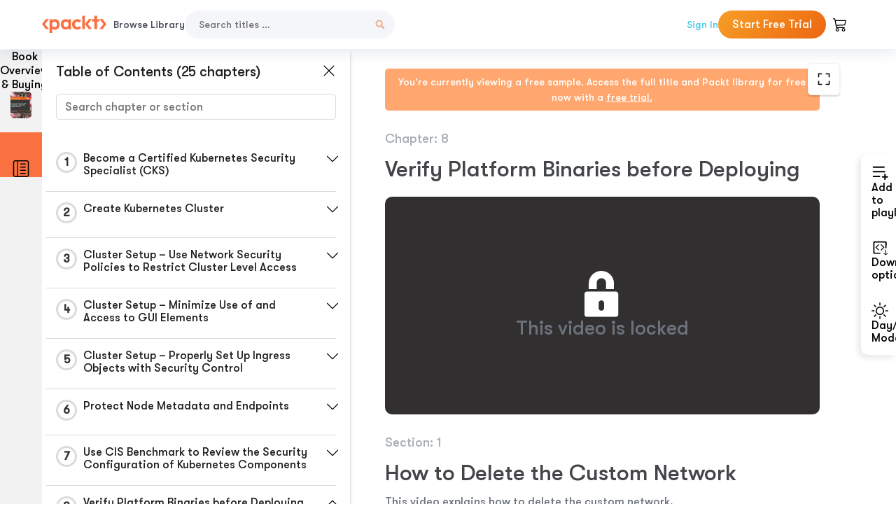

--- FILE ---
content_type: text/html; charset=UTF-8
request_url: https://subscription.packtpub.com/video/cloud_and_networking/9781803237114/p8/video8_1/how-to-delete-the-custom-network
body_size: 21123
content:
<link rel="preconnect" href="https://static.packt-cdn.com" crossorigin>


<!DOCTYPE html>
<html lang="en">
<head>
    <meta charset="utf-8">
    <meta name="referrer" content="no-referrer-when-downgrade">
    <meta http-equiv="X-UA-Compatible" content="IE=edge">
    <meta name="viewport" content="width=device-width, initial-scale=1">
    
    <script>
        window.dataLayer = window.dataLayer || [];
        function gtag(){dataLayer.push(arguments);}

        gtag('consent', 'default', {
            'ad_user_data': 'denied',
            'ad_personalization': 'denied',
            'ad_storage': 'denied',
            'analytics_storage': 'denied',
            'region': ["AT", "BE", "BG", "HR", "CY", "CZ", "DK", "EE", "FI", "FR", "DE", "EL", "ES", "HU", "IE", "IS", "IT", "LI", "LV", "LT", "LU", "MT", "NL", "NO", "PL", "PT", "RO", "SK", "SI", "SE", "UK", "US-CA"]
        });
    </script>

    <title>Verify Platform Binaries before Deploying | Certified Kubernetes Security Specialist (CKS) Course</title>
    <meta name="description" content="Verify Platform Binaries before Deploying. A chapter from Certified Kubernetes Security Specialist (CKS) Course by Himanshu Sharma" />
    <link rel="canonical" href="https://subscription.packtpub.com/video/cloud_and_networking/9781803237114/p8/video8_1/how-to-delete-the-custom-network" />


    <meta name="robots" content="index,follow" />
    <link rel="preload" as="style" href="https://subscription.packtpub.com/rebuild/build/assets/subs-reader-6n3Hmdld.css" /><link rel="stylesheet" href="https://subscription.packtpub.com/rebuild/build/assets/subs-reader-6n3Hmdld.css" />        <link rel="modulepreload" href="https://subscription.packtpub.com/rebuild/build/assets/app-CykFrol4.js" /><script type="module" src="https://subscription.packtpub.com/rebuild/build/assets/app-CykFrol4.js"></script>
    <link rel="icon" href="/favicon.ico" sizes="48x48" >
<link rel="icon" href="/favicon.svg" sizes="any" type="image/svg+xml">
<link rel="apple-touch-icon" href="/apple-touch-icon.png"/>
    <style>
    @font-face {
        font-family: 'Outfit';
        font-style: normal;
        font-display: swap;
        src: local('Outfit'), url('https://subscription.packtpub.com/rebuild/build/assets/Outfit-VariableFont_wght-B-fmKU8E.woff2') format('woff2');
        font-weight: 100 1000;
    }

    * {
        font-family: 'Outfit', Arial, Helvetica, sans-serif;
        font-optical-sizing: auto;
        font-weight: 400;
        font-style: normal;
    }
</style>
            <style>
    @font-face {
        font-family:Walsheim;
        font-display: swap;
        src: url('https://subscription.packtpub.com/rebuild/build/assets/gt_walsheim_pro_regular-CYPdbqOU.woff2') format("woff2");
    }

    * {
        font-family: 'Walsheim', Arial, Helvetica, sans-serif;
        font-optical-sizing: auto;
        font-weight: 400;
        font-style: normal;
    }
</style>
        <!-- Open Graph Tags  -->
<meta property="og:url" content="https://subscription.packtpub.com/video/cloud_and_networking/9781803237114/p8/video8_1/how-to-delete-the-custom-network" />
<meta property="og:site_name" content="Packt" />
<meta property="og:image" content="https://content.packt.com/V18812/cover_image_large.jpg?version=1743618672" />
<meta property="og:image:secure_url" content="https://content.packt.com/V18812/cover_image_large.jpg?version=1743618672" />
<meta property="og:title" content="Verify Platform Binaries before Deploying | Certified Kubernetes Security Specialist (CKS) Course" />
<meta property="og:description" content="Verify Platform Binaries before Deploying. A chapter from Certified Kubernetes Security Specialist (CKS) Course by Himanshu Sharma" />

<!-- Twitter Tags  -->
<meta name="twitter:title" content="Verify Platform Binaries before Deploying | Certified Kubernetes Security Specialist (CKS) Course" />
<meta name="twitter:description" content="Verify Platform Binaries before Deploying. A chapter from Certified Kubernetes Security Specialist (CKS) Course by Himanshu Sharma" />
    <!-- Twitter Card  -->
<meta name="twitter:card" content="summary" />
<meta name="twitter:site" content="@PacktPub" />
<meta name="twitter:creator" content="@PacktPub" />

<meta name="twitter:image" content="https://content.packt.com/V18812/cover_image_large.jpg?version=1743618672" />

            <script>
            window.pageName = "subs-reader";
        </script>
                <script>
            window.packtPubBaseUrl = "https://www.packtpub.com/en-us";
        </script>
        
    <script>
        window.cartItems = [];
    </script>

    
    
    <script async src="https://91519dce225c6867.packtpub.com/gtag/js?id=G-Q4R8G7SJDK"></script>
    <script>
        window.dataLayer = window.dataLayer || [];
        function gtag(){dataLayer.push(arguments);}

        gtag('js', new Date());

        gtag('config', "G-Q4R8G7SJDK", {
            'server_container_url': 'https://91519dce225c6867.packtpub.com',
                    });

        gtag('consent', 'default', {
            'ad_user_data': 'denied',
            'ad_personalization': 'denied',
            'ad_storage': 'denied',
            'analytics_storage': 'denied',
            'region': ["AT", "BE", "BG", "HR", "CY", "CZ", "DK", "EE", "FI", "FR", "DE", "EL", "ES", "HU", "IE", "IS", "IT", "LI", "LV", "LT", "LU", "MT", "NL", "NO", "PL", "PT", "RO", "SK", "SI", "SE", "UK", "US-CA"]
        });

                                gtag('set', 'user_properties', {
                                'user_locale': 'en-us',
                                            });
            
                        gtag('config', 'G-Q4R8G7SJDK', {
                                'page_locale': 'en-us',
                'page_country': 'us',
                                'page_currency': 'USD'
            });
                    
        // Get GA4 session ID and client ID from gtag and send to backend
        (function() {
            const measurementId = "G-Q4R8G7SJDK";
            
            function setGACookies(sessionId, clientId) {
                if (sessionId) {
                    // Store session ID in cookie for backend access (30 minutes expiry - matches GA4 session timeout)
                    document.cookie = 'X-GA-Session-ID=' + encodeURIComponent(sessionId) + '; path=/; max-age=1800; SameSite=Lax';
                }
                
                if (clientId) {
                    // Store client ID in cookie (2 years expiry - matches GA4 client ID lifetime)
                    document.cookie = 'X-GA-Client-ID=' + encodeURIComponent(clientId) + '; path=/; max-age=63072000; SameSite=Lax';
                }
            }

            function getGAAnalyticsData() {
                // Wait for gtag to be ready
                if (typeof gtag === 'undefined') {
                    setTimeout(getGAAnalyticsData, 100);
                    return;
                }

                // Method 1: Try to get session_id and client_id using gtag('get')
                // Note: This may not work in all browsers/configurations, so we have fallbacks
                try {
                    gtag('get', measurementId, 'session_id', function(sessionId) {
                        gtag('get', measurementId, 'client_id', function(clientId) {
                            if (sessionId || clientId) {
                                setGACookies(sessionId, clientId);
                            } else {
                                // Fallback: Parse from _ga cookie
                                parseGACookies();
                            }
                        });
                    });
                } catch (e) {
                    // Fallback: Parse from cookies
                    parseGACookies();
                }
            }

            function parseGACookies() {
                // Fallback: Parse _ga cookie format: GA1.2.XXXXXXXXX.YYYYYYYYY
                // Where XXXXXXX is client ID and YYYYYYYY is session start time
                const gaCookie = document.cookie.split('; ').find(row => row.startsWith('_ga='));
                if (gaCookie) {
                    const gaValue = gaCookie.split('=')[1];
                    const parts = gaValue.split('.');
                    if (parts.length >= 4) {
                        // Client ID is parts[2] + parts[3]
                        const clientId = parts[2] + '.' + parts[3];
                        setGACookies(null, clientId);
                    }
                }

                // Also try _ga_<MEASUREMENT_ID> cookie which has more structured data
                const gaMeasurementCookie = document.cookie.split('; ').find(row => row.startsWith('_ga_' + measurementId.replace('G-', '') + '='));
                if (gaMeasurementCookie) {
                    try {
                        const cookieValue = gaMeasurementCookie.split('=')[1];
                        const decoded = decodeURIComponent(cookieValue);
                        // The cookie format is: GS1.1.<session_id>.<timestamp>
                        const cookieParts = decoded.split('.');
                        if (cookieParts.length >= 4) {
                            const sessionId = cookieParts[2];
                            setGACookies(sessionId, null);
                        }
                    } catch (e) {
                        // Ignore parsing errors
                    }
                }
            }

            // Get analytics data after gtag is initialized
            // Use a longer delay to ensure gtag is fully loaded
            if (document.readyState === 'loading') {
                document.addEventListener('DOMContentLoaded', function() {
                    setTimeout(getGAAnalyticsData, 1500);
                });
            } else {
                setTimeout(getGAAnalyticsData, 1500);
            }

            // Also try to capture session_id from gtag events as a backup
            // This fires when any gtag event is sent
            const originalGtag = window.gtag;
            if (originalGtag) {
                window.gtag = function() {
                    const args = Array.from(arguments);
                    // Check if this is an event that might contain session info
                    if (args[0] === 'event' || args[0] === 'config') {
                        // Try to extract session_id from the event
                        const config = args[2] || {};
                        if (config.session_id) {
                            setGACookies(config.session_id, config.client_id);
                        }
                    }
                    return originalGtag.apply(this, arguments);
                };
            }
        })();
    </script>
</head>

<body>
<div class="float-alert-container"></div>


<noscript>
        <iframe src="https://91519dce225c6867.packtpub.com/ns.html?id=GTM-N8ZG435Z" height="0" width="0" style="display:none;visibility:hidden"></iframe>
    </noscript>
<!-- End Google Tag Manager (noscript) -->
    <header class="header-sticky header full-width-container">
    <a href="https://subscription.packtpub.com" class="navbar-brand">
        <img src="/images/logo-new.svg" alt="Packt Logo" class="logo">
    </a>

    <div class="d-lg-inline navbar-nav desktop">
        <a href="https://subscription.packtpub.com/search" class="nav-link">
            Browse Library
        </a>
    </div>
    <form action="https://subscription.packtpub.com/search"
          class="d-flex form header-search-form desktop">
        <input required="" name="query" placeholder="Search titles …" type="text"
               class="mr-sm-2 form-control form-input" data-sharkid="__0">
        <button type="submit" class="header-search-form-btn">
            <img
    src="https://subscription.packtpub.com/rebuild/build/assets/search-BIeXIed5.svg"
    class="svg-icon icon icon-1"
    
    alt="Search icon"
/>
        </button>
    </form>

    
        <a href="https://www.packtpub.com/login?returnUrl=https://subscription.packtpub.com/video/cloud_and_networking/9781803237114/p8/video8_1/how-to-delete-the-custom-network" rel="nofollow"
           class="nav-link auth-btn style-1 ml-auto desktop">
            Sign In
        </a>

                    <a href="https://www.packtpub.com/checkout-subscription/packt-subscription-monthly?freetrial=true" rel="nofollow"
               class="start-free-trial-btn subs-btn subs-btn-primary-gradient subs-btn-rounded desktop">
                Start Free Trial
            </a>
        
    
    <div class="header-searchbar-collapse collapse">
        <form action="https://subscription.packtpub.com/search" class="d-flex form header-search-form">
            <input required="" name="query" placeholder="Search titles …" type="text"
                   class="mr-sm-2 form-control form-input">
            <button type="submit" class="header-search-form-btn">
                <img
    src="https://subscription.packtpub.com/rebuild/build/assets/search-BIeXIed5.svg"
    class="svg-icon icon icon-1"
    
    alt="Search icon"
/>
            </button>
        </form>
    </div>

    <div
        class="nav-row navbar-nav mobile-search-parent device"
        data-toggle="header-searchbar-collapse"
        data-toggle-override="collapse"
        data-toggle-event="click"
        data-add-class-on-outside-click="collapse"
    >
        <img
    src="https://subscription.packtpub.com/rebuild/build/assets/close-BX_BCJyJ.svg"
    class="svg-icon icon switch-icon"
    
    alt="Close icon"
/>
        <img
    src="https://subscription.packtpub.com/rebuild/build/assets/search-BIeXIed5.svg"
    class="svg-icon icon default-icon"
    
    alt="Search icon"
/>
    </div>

    
        <div
            class="cart-btn-parent"
            data-toggle="header-cart-dropdown"
            data-add-class-on-outside-click="d-none"
        >
            <div class="btn-content">
                <img
    src="https://subscription.packtpub.com/rebuild/build/assets/cart-LNtEc-og.svg"
    class="svg-icon icon"
    
    alt="Account"
/>
                            </div>
            <ul class="dropdown-menu dropdown-menu-right header-cart-dropdown d-none">
    <div class="card">
        <div class="card-header">
            <div class="label">My Cart</div>
                    </div>

                    <div class="card-body empty-items">
                <div class="empty-label">Your cart is empty!</div>
            </div>
        
    </div>
</ul>
        </div>

    
    
    <div class="navbar-collapse collapse">
        <a href="https://subscription.packtpub.com/search" class="nav-link">
            Browse Library
        </a>
                    <a href="https://www.packtpub.com/login?returnUrl=https://subscription.packtpub.com/video/cloud_and_networking/9781803237114/p8/video8_1/how-to-delete-the-custom-network" rel="nofollow"
               class="style-1 nav-link auth-btn">
                Sign In
            </a>
                            <a href="https://www.packtpub.com/checkout-subscription/packt-subscription-monthly?freetrial=true" rel="nofollow"
                   class="subs-btn subs-btn-primary-gradient subs-btn-rounded start-free-trial-btn">
                    Start Free Trial
                </a>
                        </div>

    <button
        class="navbar-toggler device"
        data-toggle="navbar-collapse"
        data-toggle-override="collapse"
        data-toggle-event="click"
        data-add-class-on-outside-click="collapse"
    >
        <img
    src="https://subscription.packtpub.com/rebuild/build/assets/close-BX_BCJyJ.svg"
    class="svg-icon icon switch-icon"
    
    alt="Close icon"
/>
        <img
    src="https://subscription.packtpub.com/rebuild/build/assets/navbar-menu-DmFh5blr.svg"
    class="svg-icon icon default-icon"
    
    alt="Icon"
/>
    </button>

    <div id="add-to-playlist" class="rebuild-modal  d-none" data-has-errors="">
    <div class="rebuild-modal-content ">
        <div class="rebuild-modal-content-header">
                <h3 class="rebuild-modal-title m-0 add-to-playlist-title">Add to playlist</h3>
    <h3 class="rebuild-modal-title m-0 create-playlist-title d-none">Create a Playlist</h3>
            <img
    src="https://subscription.packtpub.com/rebuild/build/assets/close-BX_BCJyJ.svg"
    class="svg-icon icon icon-4"
    data-modal-close="add-to-playlist"
    alt="Modal Close icon"
/>
       </div>
        <div class="rebuild-modal-content-body scrollbar">
                        <div class="logged-out-message">
            You need to login to use this feature.
        </div>
            </div>
            </div>
</div>
    </header>


    <div class="reader-page">
        <div id="main" class="hidden-sidebar">
            <div class="lhs-tabs-container">
    <ul class="lhs-tabs">
        <li id="tab-overview" data-target="overview" class="lhs-tabs-toggle">
            <span class="inline-tooltip right">Book Overview & Buying</span>
                        <img src="https://content.packt.com/V18812/cover_image.jpg?version=1747176363"
     alt="Certified Kubernetes Security Specialist (CKS) Course"
     srcset="https://content.packt.com/_/image/xsmall/V18812/cover_image.jpg?version=1747176363 40w, https://content.packt.com/_/image/small/V18812/cover_image.jpg?version=1747176363 60w, https://content.packt.com/_/image/medium/V18812/cover_image.jpg?version=1747176363 80w, https://content.packt.com/_/image/large/V18812/cover_image.jpg?version=1747176363 100w, https://content.packt.com/_/image/xlarge/V18812/cover_image.jpg?version=1747176363 150w, https://content.packt.com/_/image/xxlarge/V18812/cover_image.jpg?version=1747176363 200w, https://content.packt.com/_/image/original/V18812/cover_image.jpg?version=1747176363 810w"
     sizes="30px"
     width="30"
     height="38"
     class="rounded-1"
     loading="lazy"
     fetchpriority="auto"
     onerror="this.onerror=null;this.srcset='';this.src='https://static.packt-cdn.com/assets/images/Packt-iPad-Logos_250x308.png'"
>
        </li>
        <li id="tab-toc" data-target="toc" class="lhs-tabs-toggle">
            <span class="inline-tooltip right">Table Of Contents</span>
            <img
    src="https://subscription.packtpub.com/rebuild/build/assets/new-toc-BUwxm80z.svg"
    class="svg-icon icon icon-4"
    
    alt="Toc"
/>
        </li>
            </ul>
    <div class="lhs-tabs-content">
        <section class="overview-panel lhs-tabs-panel">
    <div class="overview scroll-area" data-simplebar>
        <div class="overview-header desktop">
            <div class="overview-header__img-container">
                                <img src="https://content.packt.com/V18812/cover_image.jpg?version=1747176363"
     alt="Certified Kubernetes Security Specialist (CKS) Course"
     srcset="https://content.packt.com/_/image/xsmall/V18812/cover_image.jpg?version=1747176363 40w, https://content.packt.com/_/image/small/V18812/cover_image.jpg?version=1747176363 60w, https://content.packt.com/_/image/medium/V18812/cover_image.jpg?version=1747176363 80w, https://content.packt.com/_/image/large/V18812/cover_image.jpg?version=1747176363 100w, https://content.packt.com/_/image/xlarge/V18812/cover_image.jpg?version=1747176363 150w, https://content.packt.com/_/image/xxlarge/V18812/cover_image.jpg?version=1747176363 200w, https://content.packt.com/_/image/original/V18812/cover_image.jpg?version=1747176363 810w"
     sizes="60px"
     width="60"
     height="74"
     class="rounded-1"
     loading="lazy"
     fetchpriority="auto"
     onerror="this.onerror=null;this.srcset='';this.src='https://static.packt-cdn.com/assets/images/Packt-iPad-Logos_250x308.png'"
>
            </div>
            <div class="overview-header__info-container">
                <div class="title-container">
                    <h4 id="bookTitle" class="title" data-book-title="Certified Kubernetes Security Specialist (CKS) Course">Certified Kubernetes Security Specialist (CKS) Course
                                            </h4>
                                            <h5 class="author">By :
                            <span class="author-names">

                                                                <span>Himanshu Sharma</span>
                                                        </span>
                        </h5>
                    
                </div>
                <div id="customerReviews" class="customer-reviews ">
                    <div>
                                            </div>
                </div>
                <div class="overview-header__info-container-buttons">
                                            
                        <div class="overview__buy-button">
    <a
            href="https://www.packtpub.com/product/certified-kubernetes-security-specialist-cks-course/9781803237114"
            target="_blank"
            id="buy-button"
            title="Buy this Video"
    >
        Buy this Video
    </a>
</div>
                                    </div>
            </div>
            <div class="panel__close">
    <img
    src="https://subscription.packtpub.com/rebuild/build/assets/close-BX_BCJyJ.svg"
    class="svg-icon icon icon-3"
    
    alt="close"
/>
</div>
<div class="panel__close white">
    <img
    src="https://subscription.packtpub.com/rebuild/build/assets/close-white-DMS8wjWH.svg"
    class="svg-icon icon icon-3"
    
    alt="close"
/>
</div>
        </div>
        <div class="overview-header mobile">
            <div class="overview-header__info-wrap">
                <div class="title-container-mobile">
                                        <img src="https://content.packt.com/V18812/cover_image.jpg?version=1747176363"
     alt="Certified Kubernetes Security Specialist (CKS) Course"
     srcset="https://content.packt.com/_/image/xsmall/V18812/cover_image.jpg?version=1747176363 40w, https://content.packt.com/_/image/small/V18812/cover_image.jpg?version=1747176363 60w, https://content.packt.com/_/image/medium/V18812/cover_image.jpg?version=1747176363 80w, https://content.packt.com/_/image/large/V18812/cover_image.jpg?version=1747176363 100w, https://content.packt.com/_/image/xlarge/V18812/cover_image.jpg?version=1747176363 150w, https://content.packt.com/_/image/xxlarge/V18812/cover_image.jpg?version=1747176363 200w, https://content.packt.com/_/image/original/V18812/cover_image.jpg?version=1747176363 810w"
     sizes="60px"
     width="60"
     height="74"
     class="small-book-image"
     loading="lazy"
     fetchpriority="auto"
     onerror="this.onerror=null;this.srcset='';this.src='https://static.packt-cdn.com/assets/images/Packt-iPad-Logos_250x308.png'"
>

                    <div class="flex-column">
                        <h4 class="title">Certified Kubernetes Security Specialist (CKS) Course</h4>
                        <div id="customerReviews" class="customer-reviews ">
                            <div>
                                
                            </div>
                        </div>

                    </div>
                </div>
                                    <h5 class="author">By: <span class="author-names">
                                                        <span>Himanshu Sharma</span>
                                                </span></h5>
                                <div class="panel__close">
    <svg fill="none" viewBox="0 0 24 24" height="24" width="24" xmlns="http://www.w3.org/2000/svg"
        class="close-btn">
        <path xmlns="http://www.w3.org/2000/svg"
            d="M6.96967 6.96967C7.26256 6.67678 7.73744 6.67678 8.03033 6.96967L12 10.9393L15.9697 6.96967C16.2626 6.67678 16.7374 6.67678 17.0303 6.96967C17.3232 7.26256 17.3232 7.73744 17.0303 8.03033L13.0607 12L17.0303 15.9697C17.3232 16.2626 17.3232 16.7374 17.0303 17.0303C16.7374 17.3232 16.2626 17.3232 15.9697 17.0303L12 13.0607L8.03033 17.0303C7.73744 17.3232 7.26256 17.3232 6.96967 17.0303C6.67678 16.7374 6.67678 16.2626 6.96967 15.9697L10.9393 12L6.96967 8.03033C6.67678 7.73744 6.67678 7.26256 6.96967 6.96967Z"
            fill="#202020"></path>
    </svg>
</div>
            </div>
            <div class="overview-header__info-container-buttons">
                
                                    <div class="overview__buy-button">
    <a
            href="https://www.packtpub.com/product/certified-kubernetes-security-specialist-cks-course/9781803237114"
            target="_blank"
            id="buy-button"
            title="Buy this Video"
    >
        Buy this Video
    </a>
</div>
                            </div>
        </div>
        <div class="overview-content">
            <h4 class="overview-content__title">Overview of this book</h4>
            <div class="contentfull-block">This Kubernetes Security Specialist course provides foundational knowledge using concepts and hands-on demonstrations of the Kubernetes Cluster.

In this course, we will be focusing more on the practical side, so make sure you have a running Kubernetes cluster. This course is focused on security. It deals with all aspects of security within the context of a Kubernetes environment. That means securing not only the Kubernetes cluster itself but also the applications running within the cluster.

You will learn how to secure many different components of Kubernetes applications and environments. We are going to cover every topic such as cluster setup, creating an ingress, and securing an ingress. You will also learn cluster hardening, which includes RBAC, role, and role binding for a user.

Further, you will learn system hardening, kernel hardening, minimizing microservice vulnerabilities, supply chain security, monitoring, logging, and runtime security.

By the end of this Kubernetes course, you will gain in-depth knowledge about Kubernetes and be a Kubernetes security specialist.

All resources and code files are placed here: https://github.com/PacktPublishing/A-Certified-Kubernetes-Security-Specialist-CKS-Course</div>
        </div>
    </div>
</section>
        <section class="toc-panel lhs-tabs-panel">
    <section class="scroll-area" data-simplebar>
        <div class="toc-panel__wrapper">
            <div class="toc-panel__header">
                <div class="toc-panel__header__title">
                    Table of Contents (<span class="chapter-count">25</span> chapters)
                </div>
                <div class="panel__close">
    <img
    src="https://subscription.packtpub.com/rebuild/build/assets/close-BX_BCJyJ.svg"
    class="svg-icon icon icon-3"
    
    alt="close"
/>
</div>
<div class="panel__close white">
    <img
    src="https://subscription.packtpub.com/rebuild/build/assets/close-white-DMS8wjWH.svg"
    class="svg-icon icon icon-3"
    
    alt="close"
/>
</div>
            </div>
            <div class="toc-search">
                <div class="form-group toc-search__form">
                    <input type="email" placeholder="Search chapter or section" class="form-control toc-search__form__input" data-toc-search>
                    <span class="clear-search">
                    <img
    src="https://subscription.packtpub.com/rebuild/build/assets/close-BX_BCJyJ.svg"
    class="svg-icon icon icon-2"
    
    alt="close"
/>
                    </span>
                </div>
            </div>
        </div>
        <div toc-data-auth="" class="toc-panel__contents">
                            <div class="toc-panel__contents__chapter" data-chapter-id="p1">
                                        <div class="toc-panel__contents__chapter__header">
                        <div class="toc-panel__contents__chapter__header__content">
                            <div class="toc-panel__contents__chapter__header__tracker">
                                <div class="circular-progress">
                                    <svg width="30" height="30">
                                        <circle cx="15" cy="15" r="13.5" stroke-width="3" class="progress-background">
                                        </circle>
                                        <circle cx="15" cy="15" r="13.5" stroke-width="3"
                                                stroke-dasharray="84.82300164692441" stroke-dashoffset="84.82300164692441"
                                                class="progress"></circle>
                                        <text x="15" y="15" class="percentage">
                                                                                            1
                                                                                    </text>
                                    </svg>
                                </div>
                            </div>
                            <div class="toc-panel__contents__chapter__header--title">
                                Become a Certified Kubernetes Security Specialist (CKS)
                                <div class="toc-panel__contents__chapter__header--title-progress d-none">
                                    <span class="status"></span>
                                    <span class="out-of"></span>
                                    <span class="percentage"></span>
                                </div>
                            </div>
                        </div>
                        <div class="toc-panel__contents__chapter__header__dropdown--icon">
                                                        <img
    src="https://subscription.packtpub.com/rebuild/build/assets/chevron-down-grey-D1AYdVO8.svg"
    class="svg-icon icon icon-3"
    aria-expanded="false" href="#sectionCollapse0" role="button"
    alt="chevron up"
/>
                                                    </div>
                    </div>
                    <div data-target="#sectionCollapse0" aria-expanded="true"
                         class="toc-panel__contents__chapter__section__dropdown ">
                        <div class="toc-panel__contents__chapter__section__dropdown__sections">
                                                            <div
                                    data-section-id="video1_1"
                                    class="toc-panel__contents__chapter__section__dropdown__sections__title ">
                                    <div class="toc-panel__contents__chapter__section__dropdown__sections__title--progress">
                                        <img
    src="https://subscription.packtpub.com/rebuild/build/assets/check-BpIpel2p.svg"
    class="svg-icon icon check-icon"
    
    alt="Icon"
/>
                                    </div>
                                                                            <a href="https://subscription.packtpub.com/video/cloud-and-networking/9781803237114/p1/video1_1/certified-kubernetes-security-specialist-cks">Certified Kubernetes Security Specialist (CKS)</a>
                                                                    </div>
                                                    </div>
                    </div>
                </div>
                            <div class="toc-panel__contents__chapter" data-chapter-id="p2">
                                        <div class="toc-panel__contents__chapter__header">
                        <div class="toc-panel__contents__chapter__header__content">
                            <div class="toc-panel__contents__chapter__header__tracker">
                                <div class="circular-progress">
                                    <svg width="30" height="30">
                                        <circle cx="15" cy="15" r="13.5" stroke-width="3" class="progress-background">
                                        </circle>
                                        <circle cx="15" cy="15" r="13.5" stroke-width="3"
                                                stroke-dasharray="84.82300164692441" stroke-dashoffset="84.82300164692441"
                                                class="progress"></circle>
                                        <text x="15" y="15" class="percentage">
                                                                                            2
                                                                                    </text>
                                    </svg>
                                </div>
                            </div>
                            <div class="toc-panel__contents__chapter__header--title">
                                Create Kubernetes Cluster
                                <div class="toc-panel__contents__chapter__header--title-progress d-none">
                                    <span class="status"></span>
                                    <span class="out-of"></span>
                                    <span class="percentage"></span>
                                </div>
                            </div>
                        </div>
                        <div class="toc-panel__contents__chapter__header__dropdown--icon">
                                                        <img
    src="https://subscription.packtpub.com/rebuild/build/assets/chevron-down-grey-D1AYdVO8.svg"
    class="svg-icon icon icon-3"
    aria-expanded="false" href="#sectionCollapse1" role="button"
    alt="chevron up"
/>
                                                    </div>
                    </div>
                    <div data-target="#sectionCollapse1" aria-expanded="true"
                         class="toc-panel__contents__chapter__section__dropdown ">
                        <div class="toc-panel__contents__chapter__section__dropdown__sections">
                                                            <div
                                    data-section-id="video2_1"
                                    class="toc-panel__contents__chapter__section__dropdown__sections__title ">
                                    <div class="toc-panel__contents__chapter__section__dropdown__sections__title--progress">
                                        <img
    src="https://subscription.packtpub.com/rebuild/build/assets/check-BpIpel2p.svg"
    class="svg-icon icon check-icon"
    
    alt="Icon"
/>
                                    </div>
                                                                            <a href="https://subscription.packtpub.com/video/cloud-and-networking/9781803237114/p2/video2_1/create-kubernetes-cluster-and-look-at-some-errors">Create Kubernetes Cluster and Look at Some Errors</a>
                                                                    </div>
                                                    </div>
                    </div>
                </div>
                            <div class="toc-panel__contents__chapter" data-chapter-id="p3">
                                        <div class="toc-panel__contents__chapter__header">
                        <div class="toc-panel__contents__chapter__header__content">
                            <div class="toc-panel__contents__chapter__header__tracker">
                                <div class="circular-progress">
                                    <svg width="30" height="30">
                                        <circle cx="15" cy="15" r="13.5" stroke-width="3" class="progress-background">
                                        </circle>
                                        <circle cx="15" cy="15" r="13.5" stroke-width="3"
                                                stroke-dasharray="84.82300164692441" stroke-dashoffset="84.82300164692441"
                                                class="progress"></circle>
                                        <text x="15" y="15" class="percentage">
                                                                                            3
                                                                                    </text>
                                    </svg>
                                </div>
                            </div>
                            <div class="toc-panel__contents__chapter__header--title">
                                Cluster Setup – Use Network Security Policies to Restrict Cluster Level Access
                                <div class="toc-panel__contents__chapter__header--title-progress d-none">
                                    <span class="status"></span>
                                    <span class="out-of"></span>
                                    <span class="percentage"></span>
                                </div>
                            </div>
                        </div>
                        <div class="toc-panel__contents__chapter__header__dropdown--icon">
                                                        <img
    src="https://subscription.packtpub.com/rebuild/build/assets/chevron-down-grey-D1AYdVO8.svg"
    class="svg-icon icon icon-3"
    aria-expanded="false" href="#sectionCollapse2" role="button"
    alt="chevron up"
/>
                                                    </div>
                    </div>
                    <div data-target="#sectionCollapse2" aria-expanded="true"
                         class="toc-panel__contents__chapter__section__dropdown ">
                        <div class="toc-panel__contents__chapter__section__dropdown__sections">
                                                            <div
                                    data-section-id="video3_1"
                                    class="toc-panel__contents__chapter__section__dropdown__sections__title ">
                                    <div class="toc-panel__contents__chapter__section__dropdown__sections__title--progress">
                                        <img
    src="https://subscription.packtpub.com/rebuild/build/assets/check-BpIpel2p.svg"
    class="svg-icon icon check-icon"
    
    alt="Icon"
/>
                                    </div>
                                                                            <a href="https://subscription.packtpub.com/video/cloud-and-networking/9781803237114/p3/video3_1/introduction-to-networkpolicy">Introduction to NetworkPolicy</a>
                                                                    </div>
                                                            <div
                                    data-section-id="video3_2"
                                    class="toc-panel__contents__chapter__section__dropdown__sections__title ">
                                    <div class="toc-panel__contents__chapter__section__dropdown__sections__title--progress">
                                        <img
    src="https://subscription.packtpub.com/rebuild/build/assets/check-BpIpel2p.svg"
    class="svg-icon icon check-icon"
    
    alt="Icon"
/>
                                    </div>
                                                                            <a href="https://subscription.packtpub.com/video/cloud-and-networking/9781803237114/p3/video3_2/create-default-deny-networkpolicy">Create Default Deny NetworkPolicy</a>
                                                                    </div>
                                                            <div
                                    data-section-id="video3_3"
                                    class="toc-panel__contents__chapter__section__dropdown__sections__title ">
                                    <div class="toc-panel__contents__chapter__section__dropdown__sections__title--progress">
                                        <img
    src="https://subscription.packtpub.com/rebuild/build/assets/check-BpIpel2p.svg"
    class="svg-icon icon check-icon"
    
    alt="Icon"
/>
                                    </div>
                                                                            <a href="https://subscription.packtpub.com/video/cloud-and-networking/9781803237114/p3/video3_3/create-egress-and-ingress-rules">Create Egress and Ingress Rules</a>
                                                                    </div>
                                                            <div
                                    data-section-id="video3_4"
                                    class="toc-panel__contents__chapter__section__dropdown__sections__title ">
                                    <div class="toc-panel__contents__chapter__section__dropdown__sections__title--progress">
                                        <img
    src="https://subscription.packtpub.com/rebuild/build/assets/check-BpIpel2p.svg"
    class="svg-icon icon check-icon"
    
    alt="Icon"
/>
                                    </div>
                                                                            <a href="https://subscription.packtpub.com/video/cloud-and-networking/9781803237114/p3/video3_4/create-another-network-policy-for-different-name-space">Create Another Network Policy for Different Name Space</a>
                                                                    </div>
                                                    </div>
                    </div>
                </div>
                            <div class="toc-panel__contents__chapter" data-chapter-id="p4">
                                        <div class="toc-panel__contents__chapter__header">
                        <div class="toc-panel__contents__chapter__header__content">
                            <div class="toc-panel__contents__chapter__header__tracker">
                                <div class="circular-progress">
                                    <svg width="30" height="30">
                                        <circle cx="15" cy="15" r="13.5" stroke-width="3" class="progress-background">
                                        </circle>
                                        <circle cx="15" cy="15" r="13.5" stroke-width="3"
                                                stroke-dasharray="84.82300164692441" stroke-dashoffset="84.82300164692441"
                                                class="progress"></circle>
                                        <text x="15" y="15" class="percentage">
                                                                                            4
                                                                                    </text>
                                    </svg>
                                </div>
                            </div>
                            <div class="toc-panel__contents__chapter__header--title">
                                Cluster Setup – Minimize Use of and Access to GUI Elements
                                <div class="toc-panel__contents__chapter__header--title-progress d-none">
                                    <span class="status"></span>
                                    <span class="out-of"></span>
                                    <span class="percentage"></span>
                                </div>
                            </div>
                        </div>
                        <div class="toc-panel__contents__chapter__header__dropdown--icon">
                                                        <img
    src="https://subscription.packtpub.com/rebuild/build/assets/chevron-down-grey-D1AYdVO8.svg"
    class="svg-icon icon icon-3"
    aria-expanded="false" href="#sectionCollapse3" role="button"
    alt="chevron up"
/>
                                                    </div>
                    </div>
                    <div data-target="#sectionCollapse3" aria-expanded="true"
                         class="toc-panel__contents__chapter__section__dropdown ">
                        <div class="toc-panel__contents__chapter__section__dropdown__sections">
                                                            <div
                                    data-section-id="video4_1"
                                    class="toc-panel__contents__chapter__section__dropdown__sections__title ">
                                    <div class="toc-panel__contents__chapter__section__dropdown__sections__title--progress">
                                        <img
    src="https://subscription.packtpub.com/rebuild/build/assets/check-BpIpel2p.svg"
    class="svg-icon icon check-icon"
    
    alt="Icon"
/>
                                    </div>
                                                                            <a href="https://subscription.packtpub.com/video/cloud-and-networking/9781803237114/p4/video4_1/install-kubernetes-dashboard">Install Kubernetes Dashboard</a>
                                                                    </div>
                                                            <div
                                    data-section-id="video4_2"
                                    class="toc-panel__contents__chapter__section__dropdown__sections__title ">
                                    <div class="toc-panel__contents__chapter__section__dropdown__sections__title--progress">
                                        <img
    src="https://subscription.packtpub.com/rebuild/build/assets/check-BpIpel2p.svg"
    class="svg-icon icon check-icon"
    
    alt="Icon"
/>
                                    </div>
                                                                            <a href="https://subscription.packtpub.com/video/cloud-and-networking/9781803237114/p4/video4_2/insecure-access-from-outside">Insecure Access from Outside</a>
                                                                    </div>
                                                            <div
                                    data-section-id="video4_3"
                                    class="toc-panel__contents__chapter__section__dropdown__sections__title ">
                                    <div class="toc-panel__contents__chapter__section__dropdown__sections__title--progress">
                                        <img
    src="https://subscription.packtpub.com/rebuild/build/assets/check-BpIpel2p.svg"
    class="svg-icon icon check-icon"
    
    alt="Icon"
/>
                                    </div>
                                                                            <a href="https://subscription.packtpub.com/video/cloud-and-networking/9781803237114/p4/video4_3/rbac-for-kubernetes-dashboard">RBAC for Kubernetes Dashboard</a>
                                                                    </div>
                                                    </div>
                    </div>
                </div>
                            <div class="toc-panel__contents__chapter" data-chapter-id="p5">
                                        <div class="toc-panel__contents__chapter__header">
                        <div class="toc-panel__contents__chapter__header__content">
                            <div class="toc-panel__contents__chapter__header__tracker">
                                <div class="circular-progress">
                                    <svg width="30" height="30">
                                        <circle cx="15" cy="15" r="13.5" stroke-width="3" class="progress-background">
                                        </circle>
                                        <circle cx="15" cy="15" r="13.5" stroke-width="3"
                                                stroke-dasharray="84.82300164692441" stroke-dashoffset="84.82300164692441"
                                                class="progress"></circle>
                                        <text x="15" y="15" class="percentage">
                                                                                            5
                                                                                    </text>
                                    </svg>
                                </div>
                            </div>
                            <div class="toc-panel__contents__chapter__header--title">
                                Cluster Setup – Properly Set Up Ingress Objects with Security Control
                                <div class="toc-panel__contents__chapter__header--title-progress d-none">
                                    <span class="status"></span>
                                    <span class="out-of"></span>
                                    <span class="percentage"></span>
                                </div>
                            </div>
                        </div>
                        <div class="toc-panel__contents__chapter__header__dropdown--icon">
                                                        <img
    src="https://subscription.packtpub.com/rebuild/build/assets/chevron-down-grey-D1AYdVO8.svg"
    class="svg-icon icon icon-3"
    aria-expanded="false" href="#sectionCollapse4" role="button"
    alt="chevron up"
/>
                                                    </div>
                    </div>
                    <div data-target="#sectionCollapse4" aria-expanded="true"
                         class="toc-panel__contents__chapter__section__dropdown ">
                        <div class="toc-panel__contents__chapter__section__dropdown__sections">
                                                            <div
                                    data-section-id="video5_1"
                                    class="toc-panel__contents__chapter__section__dropdown__sections__title ">
                                    <div class="toc-panel__contents__chapter__section__dropdown__sections__title--progress">
                                        <img
    src="https://subscription.packtpub.com/rebuild/build/assets/check-BpIpel2p.svg"
    class="svg-icon icon check-icon"
    
    alt="Icon"
/>
                                    </div>
                                                                            <a href="https://subscription.packtpub.com/video/cloud-and-networking/9781803237114/p5/video5_1/create-an-ingress">Create an Ingress</a>
                                                                    </div>
                                                            <div
                                    data-section-id="video5_2"
                                    class="toc-panel__contents__chapter__section__dropdown__sections__title ">
                                    <div class="toc-panel__contents__chapter__section__dropdown__sections__title--progress">
                                        <img
    src="https://subscription.packtpub.com/rebuild/build/assets/check-BpIpel2p.svg"
    class="svg-icon icon check-icon"
    
    alt="Icon"
/>
                                    </div>
                                                                            <a href="https://subscription.packtpub.com/video/cloud-and-networking/9781803237114/p5/video5_2/secure-an-ingress">Secure an Ingress</a>
                                                                    </div>
                                                    </div>
                    </div>
                </div>
                            <div class="toc-panel__contents__chapter" data-chapter-id="p6">
                                        <div class="toc-panel__contents__chapter__header">
                        <div class="toc-panel__contents__chapter__header__content">
                            <div class="toc-panel__contents__chapter__header__tracker">
                                <div class="circular-progress">
                                    <svg width="30" height="30">
                                        <circle cx="15" cy="15" r="13.5" stroke-width="3" class="progress-background">
                                        </circle>
                                        <circle cx="15" cy="15" r="13.5" stroke-width="3"
                                                stroke-dasharray="84.82300164692441" stroke-dashoffset="84.82300164692441"
                                                class="progress"></circle>
                                        <text x="15" y="15" class="percentage">
                                                                                            6
                                                                                    </text>
                                    </svg>
                                </div>
                            </div>
                            <div class="toc-panel__contents__chapter__header--title">
                                Protect Node Metadata and Endpoints
                                <div class="toc-panel__contents__chapter__header--title-progress d-none">
                                    <span class="status"></span>
                                    <span class="out-of"></span>
                                    <span class="percentage"></span>
                                </div>
                            </div>
                        </div>
                        <div class="toc-panel__contents__chapter__header__dropdown--icon">
                                                        <img
    src="https://subscription.packtpub.com/rebuild/build/assets/chevron-down-grey-D1AYdVO8.svg"
    class="svg-icon icon icon-3"
    aria-expanded="false" href="#sectionCollapse5" role="button"
    alt="chevron up"
/>
                                                    </div>
                    </div>
                    <div data-target="#sectionCollapse5" aria-expanded="true"
                         class="toc-panel__contents__chapter__section__dropdown ">
                        <div class="toc-panel__contents__chapter__section__dropdown__sections">
                                                            <div
                                    data-section-id="video6_1"
                                    class="toc-panel__contents__chapter__section__dropdown__sections__title ">
                                    <div class="toc-panel__contents__chapter__section__dropdown__sections__title--progress">
                                        <img
    src="https://subscription.packtpub.com/rebuild/build/assets/check-BpIpel2p.svg"
    class="svg-icon icon check-icon"
    
    alt="Icon"
/>
                                    </div>
                                                                            <a href="https://subscription.packtpub.com/video/cloud-and-networking/9781803237114/p6/video6_1/accessing-node-metadata">Accessing Node Metadata</a>
                                                                    </div>
                                                            <div
                                    data-section-id="video6_2"
                                    class="toc-panel__contents__chapter__section__dropdown__sections__title ">
                                    <div class="toc-panel__contents__chapter__section__dropdown__sections__title--progress">
                                        <img
    src="https://subscription.packtpub.com/rebuild/build/assets/check-BpIpel2p.svg"
    class="svg-icon icon check-icon"
    
    alt="Icon"
/>
                                    </div>
                                                                            <a href="https://subscription.packtpub.com/video/cloud-and-networking/9781803237114/p6/video6_2/protect-node-metadata-through-networkpolicy">Protect Node Metadata Through NetworkPolicy</a>
                                                                    </div>
                                                    </div>
                    </div>
                </div>
                            <div class="toc-panel__contents__chapter" data-chapter-id="p7">
                                        <div class="toc-panel__contents__chapter__header">
                        <div class="toc-panel__contents__chapter__header__content">
                            <div class="toc-panel__contents__chapter__header__tracker">
                                <div class="circular-progress">
                                    <svg width="30" height="30">
                                        <circle cx="15" cy="15" r="13.5" stroke-width="3" class="progress-background">
                                        </circle>
                                        <circle cx="15" cy="15" r="13.5" stroke-width="3"
                                                stroke-dasharray="84.82300164692441" stroke-dashoffset="84.82300164692441"
                                                class="progress"></circle>
                                        <text x="15" y="15" class="percentage">
                                                                                            7
                                                                                    </text>
                                    </svg>
                                </div>
                            </div>
                            <div class="toc-panel__contents__chapter__header--title">
                                Use CIS Benchmark to Review the Security Configuration of Kubernetes Components
                                <div class="toc-panel__contents__chapter__header--title-progress d-none">
                                    <span class="status"></span>
                                    <span class="out-of"></span>
                                    <span class="percentage"></span>
                                </div>
                            </div>
                        </div>
                        <div class="toc-panel__contents__chapter__header__dropdown--icon">
                                                        <img
    src="https://subscription.packtpub.com/rebuild/build/assets/chevron-down-grey-D1AYdVO8.svg"
    class="svg-icon icon icon-3"
    aria-expanded="false" href="#sectionCollapse6" role="button"
    alt="chevron up"
/>
                                                    </div>
                    </div>
                    <div data-target="#sectionCollapse6" aria-expanded="true"
                         class="toc-panel__contents__chapter__section__dropdown ">
                        <div class="toc-panel__contents__chapter__section__dropdown__sections">
                                                            <div
                                    data-section-id="video7_1"
                                    class="toc-panel__contents__chapter__section__dropdown__sections__title ">
                                    <div class="toc-panel__contents__chapter__section__dropdown__sections__title--progress">
                                        <img
    src="https://subscription.packtpub.com/rebuild/build/assets/check-BpIpel2p.svg"
    class="svg-icon icon check-icon"
    
    alt="Icon"
/>
                                    </div>
                                                                            <a href="https://subscription.packtpub.com/video/cloud-and-networking/9781803237114/p7/video7_1/kube-bench">kube-bench</a>
                                                                    </div>
                                                    </div>
                    </div>
                </div>
                            <div class="toc-panel__contents__chapter" data-chapter-id="p8">
                                        <div class="toc-panel__contents__chapter__header">
                        <div class="toc-panel__contents__chapter__header__content">
                            <div class="toc-panel__contents__chapter__header__tracker">
                                <div class="circular-progress">
                                    <svg width="30" height="30">
                                        <circle cx="15" cy="15" r="13.5" stroke-width="3" class="progress-background">
                                        </circle>
                                        <circle cx="15" cy="15" r="13.5" stroke-width="3"
                                                stroke-dasharray="84.82300164692441" stroke-dashoffset="84.82300164692441"
                                                class="progress"></circle>
                                        <text x="15" y="15" class="percentage">
                                                                                            8
                                                                                    </text>
                                    </svg>
                                </div>
                            </div>
                            <div class="toc-panel__contents__chapter__header--title">
                                Verify Platform Binaries before Deploying
                                <div class="toc-panel__contents__chapter__header--title-progress d-none">
                                    <span class="status"></span>
                                    <span class="out-of"></span>
                                    <span class="percentage"></span>
                                </div>
                            </div>
                        </div>
                        <div class="toc-panel__contents__chapter__header__dropdown--icon">
                                                        <img
    src="https://subscription.packtpub.com/rebuild/build/assets/chevron-up-grey-CJySprCs.svg"
    class="svg-icon icon icon-3"
    aria-expanded="true" href="#sectionCollapse7" role="button"
    alt="chevron up"
/>
                                                    </div>
                    </div>
                    <div data-target="#sectionCollapse7" aria-expanded="true"
                         class="toc-panel__contents__chapter__section__dropdown show">
                        <div class="toc-panel__contents__chapter__section__dropdown__sections">
                                                            <div
                                    data-section-id="video8_1"
                                    class="toc-panel__contents__chapter__section__dropdown__sections__title active">
                                    <div class="toc-panel__contents__chapter__section__dropdown__sections__title--progress">
                                        <img
    src="https://subscription.packtpub.com/rebuild/build/assets/check-BpIpel2p.svg"
    class="svg-icon icon check-icon"
    
    alt="Icon"
/>
                                    </div>
                                                                            <a href="https://subscription.packtpub.com/video/cloud-and-networking/9781803237114/p8/video8_1/how-to-delete-the-custom-network">How to Delete the Custom Network</a>
                                                                    </div>
                                                            <div
                                    data-section-id="video8_2"
                                    class="toc-panel__contents__chapter__section__dropdown__sections__title ">
                                    <div class="toc-panel__contents__chapter__section__dropdown__sections__title--progress">
                                        <img
    src="https://subscription.packtpub.com/rebuild/build/assets/check-BpIpel2p.svg"
    class="svg-icon icon check-icon"
    
    alt="Icon"
/>
                                    </div>
                                                                            <a href="https://subscription.packtpub.com/video/cloud-and-networking/9781803237114/p8/video8_2/verify-apiserver-binary-running-in-our-cluster">Verify apiserver Binary Running in Our Cluster</a>
                                                                    </div>
                                                    </div>
                    </div>
                </div>
                            <div class="toc-panel__contents__chapter" data-chapter-id="p9">
                                        <div class="toc-panel__contents__chapter__header">
                        <div class="toc-panel__contents__chapter__header__content">
                            <div class="toc-panel__contents__chapter__header__tracker">
                                <div class="circular-progress">
                                    <svg width="30" height="30">
                                        <circle cx="15" cy="15" r="13.5" stroke-width="3" class="progress-background">
                                        </circle>
                                        <circle cx="15" cy="15" r="13.5" stroke-width="3"
                                                stroke-dasharray="84.82300164692441" stroke-dashoffset="84.82300164692441"
                                                class="progress"></circle>
                                        <text x="15" y="15" class="percentage">
                                                                                            9
                                                                                    </text>
                                    </svg>
                                </div>
                            </div>
                            <div class="toc-panel__contents__chapter__header--title">
                                Cluster Hardening - RBAC
                                <div class="toc-panel__contents__chapter__header--title-progress d-none">
                                    <span class="status"></span>
                                    <span class="out-of"></span>
                                    <span class="percentage"></span>
                                </div>
                            </div>
                        </div>
                        <div class="toc-panel__contents__chapter__header__dropdown--icon">
                                                        <img
    src="https://subscription.packtpub.com/rebuild/build/assets/chevron-down-grey-D1AYdVO8.svg"
    class="svg-icon icon icon-3"
    aria-expanded="false" href="#sectionCollapse8" role="button"
    alt="chevron up"
/>
                                                    </div>
                    </div>
                    <div data-target="#sectionCollapse8" aria-expanded="true"
                         class="toc-panel__contents__chapter__section__dropdown ">
                        <div class="toc-panel__contents__chapter__section__dropdown__sections">
                                                            <div
                                    data-section-id="video9_1"
                                    class="toc-panel__contents__chapter__section__dropdown__sections__title ">
                                    <div class="toc-panel__contents__chapter__section__dropdown__sections__title--progress">
                                        <img
    src="https://subscription.packtpub.com/rebuild/build/assets/check-BpIpel2p.svg"
    class="svg-icon icon check-icon"
    
    alt="Icon"
/>
                                    </div>
                                                                            <a href="https://subscription.packtpub.com/video/cloud-and-networking/9781803237114/p9/video9_1/rbac-role-and-rolebinding">RBAC - Role and Rolebinding</a>
                                                                    </div>
                                                            <div
                                    data-section-id="video9_2"
                                    class="toc-panel__contents__chapter__section__dropdown__sections__title ">
                                    <div class="toc-panel__contents__chapter__section__dropdown__sections__title--progress">
                                        <img
    src="https://subscription.packtpub.com/rebuild/build/assets/check-BpIpel2p.svg"
    class="svg-icon icon check-icon"
    
    alt="Icon"
/>
                                    </div>
                                                                            <a href="https://subscription.packtpub.com/video/cloud-and-networking/9781803237114/p9/video9_2/role-and-rolebinding-for-a-user">Role and Rolebinding for a User</a>
                                                                    </div>
                                                            <div
                                    data-section-id="video9_3"
                                    class="toc-panel__contents__chapter__section__dropdown__sections__title ">
                                    <div class="toc-panel__contents__chapter__section__dropdown__sections__title--progress">
                                        <img
    src="https://subscription.packtpub.com/rebuild/build/assets/check-BpIpel2p.svg"
    class="svg-icon icon check-icon"
    
    alt="Icon"
/>
                                    </div>
                                                                            <a href="https://subscription.packtpub.com/video/cloud-and-networking/9781803237114/p9/video9_3/clusterrole-and-clusterrolebinding">ClusterRole and ClusterRoleBinding</a>
                                                                    </div>
                                                            <div
                                    data-section-id="video9_4"
                                    class="toc-panel__contents__chapter__section__dropdown__sections__title ">
                                    <div class="toc-panel__contents__chapter__section__dropdown__sections__title--progress">
                                        <img
    src="https://subscription.packtpub.com/rebuild/build/assets/check-BpIpel2p.svg"
    class="svg-icon icon check-icon"
    
    alt="Icon"
/>
                                    </div>
                                                                            <a href="https://subscription.packtpub.com/video/cloud-and-networking/9781803237114/p9/video9_4/accounts-and-users">Accounts and Users</a>
                                                                    </div>
                                                            <div
                                    data-section-id="video9_5"
                                    class="toc-panel__contents__chapter__section__dropdown__sections__title ">
                                    <div class="toc-panel__contents__chapter__section__dropdown__sections__title--progress">
                                        <img
    src="https://subscription.packtpub.com/rebuild/build/assets/check-BpIpel2p.svg"
    class="svg-icon icon check-icon"
    
    alt="Icon"
/>
                                    </div>
                                                                            <a href="https://subscription.packtpub.com/video/cloud-and-networking/9781803237114/p9/video9_5/certificatesigningrequests">CertificateSigningRequests</a>
                                                                    </div>
                                                    </div>
                    </div>
                </div>
                            <div class="toc-panel__contents__chapter" data-chapter-id="p10">
                                        <div class="toc-panel__contents__chapter__header">
                        <div class="toc-panel__contents__chapter__header__content">
                            <div class="toc-panel__contents__chapter__header__tracker">
                                <div class="circular-progress">
                                    <svg width="30" height="30">
                                        <circle cx="15" cy="15" r="13.5" stroke-width="3" class="progress-background">
                                        </circle>
                                        <circle cx="15" cy="15" r="13.5" stroke-width="3"
                                                stroke-dasharray="84.82300164692441" stroke-dashoffset="84.82300164692441"
                                                class="progress"></circle>
                                        <text x="15" y="15" class="percentage">
                                                                                            10
                                                                                    </text>
                                    </svg>
                                </div>
                            </div>
                            <div class="toc-panel__contents__chapter__header--title">
                                Exercise Caution in Using Service Accounts
                                <div class="toc-panel__contents__chapter__header--title-progress d-none">
                                    <span class="status"></span>
                                    <span class="out-of"></span>
                                    <span class="percentage"></span>
                                </div>
                            </div>
                        </div>
                        <div class="toc-panel__contents__chapter__header__dropdown--icon">
                                                        <img
    src="https://subscription.packtpub.com/rebuild/build/assets/chevron-down-grey-D1AYdVO8.svg"
    class="svg-icon icon icon-3"
    aria-expanded="false" href="#sectionCollapse9" role="button"
    alt="chevron up"
/>
                                                    </div>
                    </div>
                    <div data-target="#sectionCollapse9" aria-expanded="true"
                         class="toc-panel__contents__chapter__section__dropdown ">
                        <div class="toc-panel__contents__chapter__section__dropdown__sections">
                                                            <div
                                    data-section-id="video10_1"
                                    class="toc-panel__contents__chapter__section__dropdown__sections__title ">
                                    <div class="toc-panel__contents__chapter__section__dropdown__sections__title--progress">
                                        <img
    src="https://subscription.packtpub.com/rebuild/build/assets/check-BpIpel2p.svg"
    class="svg-icon icon check-icon"
    
    alt="Icon"
/>
                                    </div>
                                                                            <a href="https://subscription.packtpub.com/video/cloud-and-networking/9781803237114/p10/video10_1/introduction">Introduction</a>
                                                                    </div>
                                                            <div
                                    data-section-id="video10_2"
                                    class="toc-panel__contents__chapter__section__dropdown__sections__title ">
                                    <div class="toc-panel__contents__chapter__section__dropdown__sections__title--progress">
                                        <img
    src="https://subscription.packtpub.com/rebuild/build/assets/check-BpIpel2p.svg"
    class="svg-icon icon check-icon"
    
    alt="Icon"
/>
                                    </div>
                                                                            <a href="https://subscription.packtpub.com/video/cloud-and-networking/9781803237114/p10/video10_2/pod-uses-custom-serviceaccount">Pod Uses Custom ServiceAccount</a>
                                                                    </div>
                                                            <div
                                    data-section-id="video10_3"
                                    class="toc-panel__contents__chapter__section__dropdown__sections__title ">
                                    <div class="toc-panel__contents__chapter__section__dropdown__sections__title--progress">
                                        <img
    src="https://subscription.packtpub.com/rebuild/build/assets/check-BpIpel2p.svg"
    class="svg-icon icon check-icon"
    
    alt="Icon"
/>
                                    </div>
                                                                            <a href="https://subscription.packtpub.com/video/cloud-and-networking/9781803237114/p10/video10_3/disable-serviceaccount-mounting">Disable ServiceAccount Mounting</a>
                                                                    </div>
                                                            <div
                                    data-section-id="video10_4"
                                    class="toc-panel__contents__chapter__section__dropdown__sections__title ">
                                    <div class="toc-panel__contents__chapter__section__dropdown__sections__title--progress">
                                        <img
    src="https://subscription.packtpub.com/rebuild/build/assets/check-BpIpel2p.svg"
    class="svg-icon icon check-icon"
    
    alt="Icon"
/>
                                    </div>
                                                                            <a href="https://subscription.packtpub.com/video/cloud-and-networking/9781803237114/p10/video10_4/limit-serviceaccounts-permissions-using-rbac-to-edit-resources">Limit ServiceAccounts Permissions Using RBAC to Edit Resources</a>
                                                                    </div>
                                                    </div>
                    </div>
                </div>
                            <div class="toc-panel__contents__chapter" data-chapter-id="p11">
                                        <div class="toc-panel__contents__chapter__header">
                        <div class="toc-panel__contents__chapter__header__content">
                            <div class="toc-panel__contents__chapter__header__tracker">
                                <div class="circular-progress">
                                    <svg width="30" height="30">
                                        <circle cx="15" cy="15" r="13.5" stroke-width="3" class="progress-background">
                                        </circle>
                                        <circle cx="15" cy="15" r="13.5" stroke-width="3"
                                                stroke-dasharray="84.82300164692441" stroke-dashoffset="84.82300164692441"
                                                class="progress"></circle>
                                        <text x="15" y="15" class="percentage">
                                                                                            11
                                                                                    </text>
                                    </svg>
                                </div>
                            </div>
                            <div class="toc-panel__contents__chapter__header--title">
                                Cluster Hardening – Restrict API Access
                                <div class="toc-panel__contents__chapter__header--title-progress d-none">
                                    <span class="status"></span>
                                    <span class="out-of"></span>
                                    <span class="percentage"></span>
                                </div>
                            </div>
                        </div>
                        <div class="toc-panel__contents__chapter__header__dropdown--icon">
                                                        <img
    src="https://subscription.packtpub.com/rebuild/build/assets/chevron-down-grey-D1AYdVO8.svg"
    class="svg-icon icon icon-3"
    aria-expanded="false" href="#sectionCollapse10" role="button"
    alt="chevron up"
/>
                                                    </div>
                    </div>
                    <div data-target="#sectionCollapse10" aria-expanded="true"
                         class="toc-panel__contents__chapter__section__dropdown ">
                        <div class="toc-panel__contents__chapter__section__dropdown__sections">
                                                            <div
                                    data-section-id="video11_1"
                                    class="toc-panel__contents__chapter__section__dropdown__sections__title ">
                                    <div class="toc-panel__contents__chapter__section__dropdown__sections__title--progress">
                                        <img
    src="https://subscription.packtpub.com/rebuild/build/assets/check-BpIpel2p.svg"
    class="svg-icon icon check-icon"
    
    alt="Icon"
/>
                                    </div>
                                                                            <a href="https://subscription.packtpub.com/video/cloud-and-networking/9781803237114/p11/video11_1/enabledisable-anonymous-access">Enable/Disable Anonymous Access</a>
                                                                    </div>
                                                            <div
                                    data-section-id="video11_2"
                                    class="toc-panel__contents__chapter__section__dropdown__sections__title ">
                                    <div class="toc-panel__contents__chapter__section__dropdown__sections__title--progress">
                                        <img
    src="https://subscription.packtpub.com/rebuild/build/assets/check-BpIpel2p.svg"
    class="svg-icon icon check-icon"
    
    alt="Icon"
/>
                                    </div>
                                                                            <a href="https://subscription.packtpub.com/video/cloud-and-networking/9781803237114/p11/video11_2/lets-perform-a-manual-api-request">Let's Perform a Manual API Request</a>
                                                                    </div>
                                                            <div
                                    data-section-id="video11_3"
                                    class="toc-panel__contents__chapter__section__dropdown__sections__title ">
                                    <div class="toc-panel__contents__chapter__section__dropdown__sections__title--progress">
                                        <img
    src="https://subscription.packtpub.com/rebuild/build/assets/check-BpIpel2p.svg"
    class="svg-icon icon check-icon"
    
    alt="Icon"
/>
                                    </div>
                                                                            <a href="https://subscription.packtpub.com/video/cloud-and-networking/9781803237114/p11/video11_3/external-apiserver-access">External APIserver Access</a>
                                                                    </div>
                                                            <div
                                    data-section-id="video11_4"
                                    class="toc-panel__contents__chapter__section__dropdown__sections__title ">
                                    <div class="toc-panel__contents__chapter__section__dropdown__sections__title--progress">
                                        <img
    src="https://subscription.packtpub.com/rebuild/build/assets/check-BpIpel2p.svg"
    class="svg-icon icon check-icon"
    
    alt="Icon"
/>
                                    </div>
                                                                            <a href="https://subscription.packtpub.com/video/cloud-and-networking/9781803237114/p11/video11_4/noderestriction-admissioncontroller">NodeRestriction AdmissionController</a>
                                                                    </div>
                                                    </div>
                    </div>
                </div>
                            <div class="toc-panel__contents__chapter" data-chapter-id="p12">
                                        <div class="toc-panel__contents__chapter__header">
                        <div class="toc-panel__contents__chapter__header__content">
                            <div class="toc-panel__contents__chapter__header__tracker">
                                <div class="circular-progress">
                                    <svg width="30" height="30">
                                        <circle cx="15" cy="15" r="13.5" stroke-width="3" class="progress-background">
                                        </circle>
                                        <circle cx="15" cy="15" r="13.5" stroke-width="3"
                                                stroke-dasharray="84.82300164692441" stroke-dashoffset="84.82300164692441"
                                                class="progress"></circle>
                                        <text x="15" y="15" class="percentage">
                                                                                            12
                                                                                    </text>
                                    </svg>
                                </div>
                            </div>
                            <div class="toc-panel__contents__chapter__header--title">
                                Cluster Hardening – Upgrade Kubernetes
                                <div class="toc-panel__contents__chapter__header--title-progress d-none">
                                    <span class="status"></span>
                                    <span class="out-of"></span>
                                    <span class="percentage"></span>
                                </div>
                            </div>
                        </div>
                        <div class="toc-panel__contents__chapter__header__dropdown--icon">
                                                        <img
    src="https://subscription.packtpub.com/rebuild/build/assets/chevron-down-grey-D1AYdVO8.svg"
    class="svg-icon icon icon-3"
    aria-expanded="false" href="#sectionCollapse11" role="button"
    alt="chevron up"
/>
                                                    </div>
                    </div>
                    <div data-target="#sectionCollapse11" aria-expanded="true"
                         class="toc-panel__contents__chapter__section__dropdown ">
                        <div class="toc-panel__contents__chapter__section__dropdown__sections">
                                                            <div
                                    data-section-id="video12_1"
                                    class="toc-panel__contents__chapter__section__dropdown__sections__title ">
                                    <div class="toc-panel__contents__chapter__section__dropdown__sections__title--progress">
                                        <img
    src="https://subscription.packtpub.com/rebuild/build/assets/check-BpIpel2p.svg"
    class="svg-icon icon check-icon"
    
    alt="Icon"
/>
                                    </div>
                                                                            <a href="https://subscription.packtpub.com/video/cloud-and-networking/9781803237114/p12/video12_1/verify-noderestriction">Verify NodeRestriction</a>
                                                                    </div>
                                                            <div
                                    data-section-id="video12_2"
                                    class="toc-panel__contents__chapter__section__dropdown__sections__title ">
                                    <div class="toc-panel__contents__chapter__section__dropdown__sections__title--progress">
                                        <img
    src="https://subscription.packtpub.com/rebuild/build/assets/check-BpIpel2p.svg"
    class="svg-icon icon check-icon"
    
    alt="Icon"
/>
                                    </div>
                                                                            <a href="https://subscription.packtpub.com/video/cloud-and-networking/9781803237114/p12/video12_2/introduction">Introduction</a>
                                                                    </div>
                                                            <div
                                    data-section-id="video12_3"
                                    class="toc-panel__contents__chapter__section__dropdown__sections__title ">
                                    <div class="toc-panel__contents__chapter__section__dropdown__sections__title--progress">
                                        <img
    src="https://subscription.packtpub.com/rebuild/build/assets/check-BpIpel2p.svg"
    class="svg-icon icon check-icon"
    
    alt="Icon"
/>
                                    </div>
                                                                            <a href="https://subscription.packtpub.com/video/cloud-and-networking/9781803237114/p12/video12_3/create-a-cluster-with-the-old-version">Create a Cluster with the Old Version</a>
                                                                    </div>
                                                            <div
                                    data-section-id="video12_4"
                                    class="toc-panel__contents__chapter__section__dropdown__sections__title ">
                                    <div class="toc-panel__contents__chapter__section__dropdown__sections__title--progress">
                                        <img
    src="https://subscription.packtpub.com/rebuild/build/assets/check-BpIpel2p.svg"
    class="svg-icon icon check-icon"
    
    alt="Icon"
/>
                                    </div>
                                                                            <a href="https://subscription.packtpub.com/video/cloud-and-networking/9781803237114/p12/video12_4/upgrade-master-and-worker-node">Upgrade Master and Worker Node</a>
                                                                    </div>
                                                    </div>
                    </div>
                </div>
                            <div class="toc-panel__contents__chapter" data-chapter-id="p13">
                                        <div class="toc-panel__contents__chapter__header">
                        <div class="toc-panel__contents__chapter__header__content">
                            <div class="toc-panel__contents__chapter__header__tracker">
                                <div class="circular-progress">
                                    <svg width="30" height="30">
                                        <circle cx="15" cy="15" r="13.5" stroke-width="3" class="progress-background">
                                        </circle>
                                        <circle cx="15" cy="15" r="13.5" stroke-width="3"
                                                stroke-dasharray="84.82300164692441" stroke-dashoffset="84.82300164692441"
                                                class="progress"></circle>
                                        <text x="15" y="15" class="percentage">
                                                                                            13
                                                                                    </text>
                                    </svg>
                                </div>
                            </div>
                            <div class="toc-panel__contents__chapter__header--title">
                                Microservice Vulnerabilities – Manage Kubernetes Secrets
                                <div class="toc-panel__contents__chapter__header--title-progress d-none">
                                    <span class="status"></span>
                                    <span class="out-of"></span>
                                    <span class="percentage"></span>
                                </div>
                            </div>
                        </div>
                        <div class="toc-panel__contents__chapter__header__dropdown--icon">
                                                        <img
    src="https://subscription.packtpub.com/rebuild/build/assets/chevron-down-grey-D1AYdVO8.svg"
    class="svg-icon icon icon-3"
    aria-expanded="false" href="#sectionCollapse12" role="button"
    alt="chevron up"
/>
                                                    </div>
                    </div>
                    <div data-target="#sectionCollapse12" aria-expanded="true"
                         class="toc-panel__contents__chapter__section__dropdown ">
                        <div class="toc-panel__contents__chapter__section__dropdown__sections">
                                                            <div
                                    data-section-id="video13_1"
                                    class="toc-panel__contents__chapter__section__dropdown__sections__title ">
                                    <div class="toc-panel__contents__chapter__section__dropdown__sections__title--progress">
                                        <img
    src="https://subscription.packtpub.com/rebuild/build/assets/check-BpIpel2p.svg"
    class="svg-icon icon check-icon"
    
    alt="Icon"
/>
                                    </div>
                                                                            <a href="https://subscription.packtpub.com/video/cloud-and-networking/9781803237114/p13/video13_1/create-secret">Create Secret</a>
                                                                    </div>
                                                            <div
                                    data-section-id="video13_2"
                                    class="toc-panel__contents__chapter__section__dropdown__sections__title ">
                                    <div class="toc-panel__contents__chapter__section__dropdown__sections__title--progress">
                                        <img
    src="https://subscription.packtpub.com/rebuild/build/assets/check-BpIpel2p.svg"
    class="svg-icon icon check-icon"
    
    alt="Icon"
/>
                                    </div>
                                                                            <a href="https://subscription.packtpub.com/video/cloud-and-networking/9781803237114/p13/video13_2/hack-secrets-in-docker">Hack Secrets in Docker</a>
                                                                    </div>
                                                            <div
                                    data-section-id="video13_3"
                                    class="toc-panel__contents__chapter__section__dropdown__sections__title ">
                                    <div class="toc-panel__contents__chapter__section__dropdown__sections__title--progress">
                                        <img
    src="https://subscription.packtpub.com/rebuild/build/assets/check-BpIpel2p.svg"
    class="svg-icon icon check-icon"
    
    alt="Icon"
/>
                                    </div>
                                                                            <a href="https://subscription.packtpub.com/video/cloud-and-networking/9781803237114/p13/video13_3/hack-secrets-in-etcd">Hack Secrets in ETCD</a>
                                                                    </div>
                                                            <div
                                    data-section-id="video13_4"
                                    class="toc-panel__contents__chapter__section__dropdown__sections__title ">
                                    <div class="toc-panel__contents__chapter__section__dropdown__sections__title--progress">
                                        <img
    src="https://subscription.packtpub.com/rebuild/build/assets/check-BpIpel2p.svg"
    class="svg-icon icon check-icon"
    
    alt="Icon"
/>
                                    </div>
                                                                            <a href="https://subscription.packtpub.com/video/cloud-and-networking/9781803237114/p13/video13_4/etcd-encryption">ETCD Encryption</a>
                                                                    </div>
                                                            <div
                                    data-section-id="video13_5"
                                    class="toc-panel__contents__chapter__section__dropdown__sections__title ">
                                    <div class="toc-panel__contents__chapter__section__dropdown__sections__title--progress">
                                        <img
    src="https://subscription.packtpub.com/rebuild/build/assets/check-BpIpel2p.svg"
    class="svg-icon icon check-icon"
    
    alt="Icon"
/>
                                    </div>
                                                                            <a href="https://subscription.packtpub.com/video/cloud-and-networking/9781803237114/p13/video13_5/etcd-encryption-2">ETCD Encryption -2</a>
                                                                    </div>
                                                    </div>
                    </div>
                </div>
                            <div class="toc-panel__contents__chapter" data-chapter-id="p14">
                                        <div class="toc-panel__contents__chapter__header">
                        <div class="toc-panel__contents__chapter__header__content">
                            <div class="toc-panel__contents__chapter__header__tracker">
                                <div class="circular-progress">
                                    <svg width="30" height="30">
                                        <circle cx="15" cy="15" r="13.5" stroke-width="3" class="progress-background">
                                        </circle>
                                        <circle cx="15" cy="15" r="13.5" stroke-width="3"
                                                stroke-dasharray="84.82300164692441" stroke-dashoffset="84.82300164692441"
                                                class="progress"></circle>
                                        <text x="15" y="15" class="percentage">
                                                                                            14
                                                                                    </text>
                                    </svg>
                                </div>
                            </div>
                            <div class="toc-panel__contents__chapter__header--title">
                                Use Container Runtime Sandboxes in a Multi-Tenant Environment
                                <div class="toc-panel__contents__chapter__header--title-progress d-none">
                                    <span class="status"></span>
                                    <span class="out-of"></span>
                                    <span class="percentage"></span>
                                </div>
                            </div>
                        </div>
                        <div class="toc-panel__contents__chapter__header__dropdown--icon">
                                                        <img
    src="https://subscription.packtpub.com/rebuild/build/assets/chevron-down-grey-D1AYdVO8.svg"
    class="svg-icon icon icon-3"
    aria-expanded="false" href="#sectionCollapse13" role="button"
    alt="chevron up"
/>
                                                    </div>
                    </div>
                    <div data-target="#sectionCollapse13" aria-expanded="true"
                         class="toc-panel__contents__chapter__section__dropdown ">
                        <div class="toc-panel__contents__chapter__section__dropdown__sections">
                                                            <div
                                    data-section-id="video14_1"
                                    class="toc-panel__contents__chapter__section__dropdown__sections__title ">
                                    <div class="toc-panel__contents__chapter__section__dropdown__sections__title--progress">
                                        <img
    src="https://subscription.packtpub.com/rebuild/build/assets/check-BpIpel2p.svg"
    class="svg-icon icon check-icon"
    
    alt="Icon"
/>
                                    </div>
                                                                            <a href="https://subscription.packtpub.com/video/cloud-and-networking/9781803237114/p14/video14_1/calling-linux-kernel-from-inside-a-container">Calling Linux Kernel from Inside a Container</a>
                                                                    </div>
                                                            <div
                                    data-section-id="video14_2"
                                    class="toc-panel__contents__chapter__section__dropdown__sections__title ">
                                    <div class="toc-panel__contents__chapter__section__dropdown__sections__title--progress">
                                        <img
    src="https://subscription.packtpub.com/rebuild/build/assets/check-BpIpel2p.svg"
    class="svg-icon icon check-icon"
    
    alt="Icon"
/>
                                    </div>
                                                                            <a href="https://subscription.packtpub.com/video/cloud-and-networking/9781803237114/p14/video14_2/open-container-initiative-oci">Open Container Initiative (OCI)</a>
                                                                    </div>
                                                            <div
                                    data-section-id="video14_3"
                                    class="toc-panel__contents__chapter__section__dropdown__sections__title ">
                                    <div class="toc-panel__contents__chapter__section__dropdown__sections__title--progress">
                                        <img
    src="https://subscription.packtpub.com/rebuild/build/assets/check-BpIpel2p.svg"
    class="svg-icon icon check-icon"
    
    alt="Icon"
/>
                                    </div>
                                                                            <a href="https://subscription.packtpub.com/video/cloud-and-networking/9781803237114/p14/video14_3/crictl">Crictl</a>
                                                                    </div>
                                                            <div
                                    data-section-id="video14_4"
                                    class="toc-panel__contents__chapter__section__dropdown__sections__title ">
                                    <div class="toc-panel__contents__chapter__section__dropdown__sections__title--progress">
                                        <img
    src="https://subscription.packtpub.com/rebuild/build/assets/check-BpIpel2p.svg"
    class="svg-icon icon check-icon"
    
    alt="Icon"
/>
                                    </div>
                                                                            <a href="https://subscription.packtpub.com/video/cloud-and-networking/9781803237114/p14/video14_4/create-and-use-runtimeclasses">Create and Use RuntimeClasses</a>
                                                                    </div>
                                                    </div>
                    </div>
                </div>
                            <div class="toc-panel__contents__chapter" data-chapter-id="p15">
                                        <div class="toc-panel__contents__chapter__header">
                        <div class="toc-panel__contents__chapter__header__content">
                            <div class="toc-panel__contents__chapter__header__tracker">
                                <div class="circular-progress">
                                    <svg width="30" height="30">
                                        <circle cx="15" cy="15" r="13.5" stroke-width="3" class="progress-background">
                                        </circle>
                                        <circle cx="15" cy="15" r="13.5" stroke-width="3"
                                                stroke-dasharray="84.82300164692441" stroke-dashoffset="84.82300164692441"
                                                class="progress"></circle>
                                        <text x="15" y="15" class="percentage">
                                                                                            15
                                                                                    </text>
                                    </svg>
                                </div>
                            </div>
                            <div class="toc-panel__contents__chapter__header--title">
                                Microservices Vulnerabilities – OS Level Security Domains
                                <div class="toc-panel__contents__chapter__header--title-progress d-none">
                                    <span class="status"></span>
                                    <span class="out-of"></span>
                                    <span class="percentage"></span>
                                </div>
                            </div>
                        </div>
                        <div class="toc-panel__contents__chapter__header__dropdown--icon">
                                                        <img
    src="https://subscription.packtpub.com/rebuild/build/assets/chevron-down-grey-D1AYdVO8.svg"
    class="svg-icon icon icon-3"
    aria-expanded="false" href="#sectionCollapse14" role="button"
    alt="chevron up"
/>
                                                    </div>
                    </div>
                    <div data-target="#sectionCollapse14" aria-expanded="true"
                         class="toc-panel__contents__chapter__section__dropdown ">
                        <div class="toc-panel__contents__chapter__section__dropdown__sections">
                                                            <div
                                    data-section-id="video15_1"
                                    class="toc-panel__contents__chapter__section__dropdown__sections__title ">
                                    <div class="toc-panel__contents__chapter__section__dropdown__sections__title--progress">
                                        <img
    src="https://subscription.packtpub.com/rebuild/build/assets/check-BpIpel2p.svg"
    class="svg-icon icon check-icon"
    
    alt="Icon"
/>
                                    </div>
                                                                            <a href="https://subscription.packtpub.com/video/cloud-and-networking/9781803237114/p15/video15_1/set-container-user-and-group-security-context">Set Container User and Group (Security Context)</a>
                                                                    </div>
                                                            <div
                                    data-section-id="video15_2"
                                    class="toc-panel__contents__chapter__section__dropdown__sections__title ">
                                    <div class="toc-panel__contents__chapter__section__dropdown__sections__title--progress">
                                        <img
    src="https://subscription.packtpub.com/rebuild/build/assets/check-BpIpel2p.svg"
    class="svg-icon icon check-icon"
    
    alt="Icon"
/>
                                    </div>
                                                                            <a href="https://subscription.packtpub.com/video/cloud-and-networking/9781803237114/p15/video15_2/force-container-non-root">Force Container Non-Root</a>
                                                                    </div>
                                                            <div
                                    data-section-id="video15_3"
                                    class="toc-panel__contents__chapter__section__dropdown__sections__title ">
                                    <div class="toc-panel__contents__chapter__section__dropdown__sections__title--progress">
                                        <img
    src="https://subscription.packtpub.com/rebuild/build/assets/check-BpIpel2p.svg"
    class="svg-icon icon check-icon"
    
    alt="Icon"
/>
                                    </div>
                                                                            <a href="https://subscription.packtpub.com/video/cloud-and-networking/9781803237114/p15/video15_3/privileged-containers">Privileged Containers</a>
                                                                    </div>
                                                            <div
                                    data-section-id="video15_4"
                                    class="toc-panel__contents__chapter__section__dropdown__sections__title ">
                                    <div class="toc-panel__contents__chapter__section__dropdown__sections__title--progress">
                                        <img
    src="https://subscription.packtpub.com/rebuild/build/assets/check-BpIpel2p.svg"
    class="svg-icon icon check-icon"
    
    alt="Icon"
/>
                                    </div>
                                                                            <a href="https://subscription.packtpub.com/video/cloud-and-networking/9781803237114/p15/video15_4/privilegeescalation">PrivilegeEscalation</a>
                                                                    </div>
                                                            <div
                                    data-section-id="video15_5"
                                    class="toc-panel__contents__chapter__section__dropdown__sections__title ">
                                    <div class="toc-panel__contents__chapter__section__dropdown__sections__title--progress">
                                        <img
    src="https://subscription.packtpub.com/rebuild/build/assets/check-BpIpel2p.svg"
    class="svg-icon icon check-icon"
    
    alt="Icon"
/>
                                    </div>
                                                                            <a href="https://subscription.packtpub.com/video/cloud-and-networking/9781803237114/p15/video15_5/create-and-enable-podsecuritypolicy">Create and Enable PodSecurityPolicy</a>
                                                                    </div>
                                                    </div>
                    </div>
                </div>
                            <div class="toc-panel__contents__chapter" data-chapter-id="p16">
                                        <div class="toc-panel__contents__chapter__header">
                        <div class="toc-panel__contents__chapter__header__content">
                            <div class="toc-panel__contents__chapter__header__tracker">
                                <div class="circular-progress">
                                    <svg width="30" height="30">
                                        <circle cx="15" cy="15" r="13.5" stroke-width="3" class="progress-background">
                                        </circle>
                                        <circle cx="15" cy="15" r="13.5" stroke-width="3"
                                                stroke-dasharray="84.82300164692441" stroke-dashoffset="84.82300164692441"
                                                class="progress"></circle>
                                        <text x="15" y="15" class="percentage">
                                                                                            16
                                                                                    </text>
                                    </svg>
                                </div>
                            </div>
                            <div class="toc-panel__contents__chapter__header--title">
                                Microservices Vulnerabilities – mTLS
                                <div class="toc-panel__contents__chapter__header--title-progress d-none">
                                    <span class="status"></span>
                                    <span class="out-of"></span>
                                    <span class="percentage"></span>
                                </div>
                            </div>
                        </div>
                        <div class="toc-panel__contents__chapter__header__dropdown--icon">
                                                        <img
    src="https://subscription.packtpub.com/rebuild/build/assets/chevron-down-grey-D1AYdVO8.svg"
    class="svg-icon icon icon-3"
    aria-expanded="false" href="#sectionCollapse15" role="button"
    alt="chevron up"
/>
                                                    </div>
                    </div>
                    <div data-target="#sectionCollapse15" aria-expanded="true"
                         class="toc-panel__contents__chapter__section__dropdown ">
                        <div class="toc-panel__contents__chapter__section__dropdown__sections">
                                                            <div
                                    data-section-id="video16_1"
                                    class="toc-panel__contents__chapter__section__dropdown__sections__title ">
                                    <div class="toc-panel__contents__chapter__section__dropdown__sections__title--progress">
                                        <img
    src="https://subscription.packtpub.com/rebuild/build/assets/check-BpIpel2p.svg"
    class="svg-icon icon check-icon"
    
    alt="Icon"
/>
                                    </div>
                                                                            <a href="https://subscription.packtpub.com/video/cloud-and-networking/9781803237114/p16/video16_1/introduction">Introduction</a>
                                                                    </div>
                                                            <div
                                    data-section-id="video16_2"
                                    class="toc-panel__contents__chapter__section__dropdown__sections__title ">
                                    <div class="toc-panel__contents__chapter__section__dropdown__sections__title--progress">
                                        <img
    src="https://subscription.packtpub.com/rebuild/build/assets/check-BpIpel2p.svg"
    class="svg-icon icon check-icon"
    
    alt="Icon"
/>
                                    </div>
                                                                            <a href="https://subscription.packtpub.com/video/cloud-and-networking/9781803237114/p16/video16_2/create-a-sidecar-proxy">Create a Sidecar Proxy</a>
                                                                    </div>
                                                    </div>
                    </div>
                </div>
                            <div class="toc-panel__contents__chapter" data-chapter-id="p17">
                                        <div class="toc-panel__contents__chapter__header">
                        <div class="toc-panel__contents__chapter__header__content">
                            <div class="toc-panel__contents__chapter__header__tracker">
                                <div class="circular-progress">
                                    <svg width="30" height="30">
                                        <circle cx="15" cy="15" r="13.5" stroke-width="3" class="progress-background">
                                        </circle>
                                        <circle cx="15" cy="15" r="13.5" stroke-width="3"
                                                stroke-dasharray="84.82300164692441" stroke-dashoffset="84.82300164692441"
                                                class="progress"></circle>
                                        <text x="15" y="15" class="percentage">
                                                                                            17
                                                                                    </text>
                                    </svg>
                                </div>
                            </div>
                            <div class="toc-panel__contents__chapter__header--title">
                                Open Policy Agent (OPA)
                                <div class="toc-panel__contents__chapter__header--title-progress d-none">
                                    <span class="status"></span>
                                    <span class="out-of"></span>
                                    <span class="percentage"></span>
                                </div>
                            </div>
                        </div>
                        <div class="toc-panel__contents__chapter__header__dropdown--icon">
                                                        <img
    src="https://subscription.packtpub.com/rebuild/build/assets/chevron-down-grey-D1AYdVO8.svg"
    class="svg-icon icon icon-3"
    aria-expanded="false" href="#sectionCollapse16" role="button"
    alt="chevron up"
/>
                                                    </div>
                    </div>
                    <div data-target="#sectionCollapse16" aria-expanded="true"
                         class="toc-panel__contents__chapter__section__dropdown ">
                        <div class="toc-panel__contents__chapter__section__dropdown__sections">
                                                            <div
                                    data-section-id="video17_1"
                                    class="toc-panel__contents__chapter__section__dropdown__sections__title ">
                                    <div class="toc-panel__contents__chapter__section__dropdown__sections__title--progress">
                                        <img
    src="https://subscription.packtpub.com/rebuild/build/assets/check-BpIpel2p.svg"
    class="svg-icon icon check-icon"
    
    alt="Icon"
/>
                                    </div>
                                                                            <a href="https://subscription.packtpub.com/video/cloud-and-networking/9781803237114/p17/video17_1/introduction-opa">Introduction OPA</a>
                                                                    </div>
                                                            <div
                                    data-section-id="video17_2"
                                    class="toc-panel__contents__chapter__section__dropdown__sections__title ">
                                    <div class="toc-panel__contents__chapter__section__dropdown__sections__title--progress">
                                        <img
    src="https://subscription.packtpub.com/rebuild/build/assets/check-BpIpel2p.svg"
    class="svg-icon icon check-icon"
    
    alt="Icon"
/>
                                    </div>
                                                                            <a href="https://subscription.packtpub.com/video/cloud-and-networking/9781803237114/p17/video17_2/install-opa-gatekeeper">Install OPA Gatekeeper</a>
                                                                    </div>
                                                            <div
                                    data-section-id="video17_3"
                                    class="toc-panel__contents__chapter__section__dropdown__sections__title ">
                                    <div class="toc-panel__contents__chapter__section__dropdown__sections__title--progress">
                                        <img
    src="https://subscription.packtpub.com/rebuild/build/assets/check-BpIpel2p.svg"
    class="svg-icon icon check-icon"
    
    alt="Icon"
/>
                                    </div>
                                                                            <a href="https://subscription.packtpub.com/video/cloud-and-networking/9781803237114/p17/video17_3/deny-all-policy">Deny All Policy</a>
                                                                    </div>
                                                            <div
                                    data-section-id="video17_4"
                                    class="toc-panel__contents__chapter__section__dropdown__sections__title ">
                                    <div class="toc-panel__contents__chapter__section__dropdown__sections__title--progress">
                                        <img
    src="https://subscription.packtpub.com/rebuild/build/assets/check-BpIpel2p.svg"
    class="svg-icon icon check-icon"
    
    alt="Icon"
/>
                                    </div>
                                                                            <a href="https://subscription.packtpub.com/video/cloud-and-networking/9781803237114/p17/video17_4/enforce-namespace-labels">Enforce Namespace Labels</a>
                                                                    </div>
                                                    </div>
                    </div>
                </div>
                            <div class="toc-panel__contents__chapter" data-chapter-id="p18">
                                        <div class="toc-panel__contents__chapter__header">
                        <div class="toc-panel__contents__chapter__header__content">
                            <div class="toc-panel__contents__chapter__header__tracker">
                                <div class="circular-progress">
                                    <svg width="30" height="30">
                                        <circle cx="15" cy="15" r="13.5" stroke-width="3" class="progress-background">
                                        </circle>
                                        <circle cx="15" cy="15" r="13.5" stroke-width="3"
                                                stroke-dasharray="84.82300164692441" stroke-dashoffset="84.82300164692441"
                                                class="progress"></circle>
                                        <text x="15" y="15" class="percentage">
                                                                                            18
                                                                                    </text>
                                    </svg>
                                </div>
                            </div>
                            <div class="toc-panel__contents__chapter__header--title">
                                Supply Chain Security – Image Footprint
                                <div class="toc-panel__contents__chapter__header--title-progress d-none">
                                    <span class="status"></span>
                                    <span class="out-of"></span>
                                    <span class="percentage"></span>
                                </div>
                            </div>
                        </div>
                        <div class="toc-panel__contents__chapter__header__dropdown--icon">
                                                        <img
    src="https://subscription.packtpub.com/rebuild/build/assets/chevron-down-grey-D1AYdVO8.svg"
    class="svg-icon icon icon-3"
    aria-expanded="false" href="#sectionCollapse17" role="button"
    alt="chevron up"
/>
                                                    </div>
                    </div>
                    <div data-target="#sectionCollapse17" aria-expanded="true"
                         class="toc-panel__contents__chapter__section__dropdown ">
                        <div class="toc-panel__contents__chapter__section__dropdown__sections">
                                                            <div
                                    data-section-id="video18_1"
                                    class="toc-panel__contents__chapter__section__dropdown__sections__title ">
                                    <div class="toc-panel__contents__chapter__section__dropdown__sections__title--progress">
                                        <img
    src="https://subscription.packtpub.com/rebuild/build/assets/check-BpIpel2p.svg"
    class="svg-icon icon check-icon"
    
    alt="Icon"
/>
                                    </div>
                                                                            <a href="https://subscription.packtpub.com/video/cloud-and-networking/9781803237114/p18/video18_1/reduce-image-footprint-with-multi-stage">Reduce Image Footprint with Multi-Stage</a>
                                                                    </div>
                                                            <div
                                    data-section-id="video18_2"
                                    class="toc-panel__contents__chapter__section__dropdown__sections__title ">
                                    <div class="toc-panel__contents__chapter__section__dropdown__sections__title--progress">
                                        <img
    src="https://subscription.packtpub.com/rebuild/build/assets/check-BpIpel2p.svg"
    class="svg-icon icon check-icon"
    
    alt="Icon"
/>
                                    </div>
                                                                            <a href="https://subscription.packtpub.com/video/cloud-and-networking/9781803237114/p18/video18_2/secure-and-harden-images">Secure and Harden Images</a>
                                                                    </div>
                                                    </div>
                    </div>
                </div>
                            <div class="toc-panel__contents__chapter" data-chapter-id="p19">
                                        <div class="toc-panel__contents__chapter__header">
                        <div class="toc-panel__contents__chapter__header__content">
                            <div class="toc-panel__contents__chapter__header__tracker">
                                <div class="circular-progress">
                                    <svg width="30" height="30">
                                        <circle cx="15" cy="15" r="13.5" stroke-width="3" class="progress-background">
                                        </circle>
                                        <circle cx="15" cy="15" r="13.5" stroke-width="3"
                                                stroke-dasharray="84.82300164692441" stroke-dashoffset="84.82300164692441"
                                                class="progress"></circle>
                                        <text x="15" y="15" class="percentage">
                                                                                            19
                                                                                    </text>
                                    </svg>
                                </div>
                            </div>
                            <div class="toc-panel__contents__chapter__header--title">
                                Supply Chain Security – Static Analysis
                                <div class="toc-panel__contents__chapter__header--title-progress d-none">
                                    <span class="status"></span>
                                    <span class="out-of"></span>
                                    <span class="percentage"></span>
                                </div>
                            </div>
                        </div>
                        <div class="toc-panel__contents__chapter__header__dropdown--icon">
                                                        <img
    src="https://subscription.packtpub.com/rebuild/build/assets/chevron-down-grey-D1AYdVO8.svg"
    class="svg-icon icon icon-3"
    aria-expanded="false" href="#sectionCollapse18" role="button"
    alt="chevron up"
/>
                                                    </div>
                    </div>
                    <div data-target="#sectionCollapse18" aria-expanded="true"
                         class="toc-panel__contents__chapter__section__dropdown ">
                        <div class="toc-panel__contents__chapter__section__dropdown__sections">
                                                            <div
                                    data-section-id="video19_1"
                                    class="toc-panel__contents__chapter__section__dropdown__sections__title ">
                                    <div class="toc-panel__contents__chapter__section__dropdown__sections__title--progress">
                                        <img
    src="https://subscription.packtpub.com/rebuild/build/assets/check-BpIpel2p.svg"
    class="svg-icon icon check-icon"
    
    alt="Icon"
/>
                                    </div>
                                                                            <a href="https://subscription.packtpub.com/video/cloud-and-networking/9781803237114/p19/video19_1/kubesec">Kubesec</a>
                                                                    </div>
                                                            <div
                                    data-section-id="video19_2"
                                    class="toc-panel__contents__chapter__section__dropdown__sections__title ">
                                    <div class="toc-panel__contents__chapter__section__dropdown__sections__title--progress">
                                        <img
    src="https://subscription.packtpub.com/rebuild/build/assets/check-BpIpel2p.svg"
    class="svg-icon icon check-icon"
    
    alt="Icon"
/>
                                    </div>
                                                                            <a href="https://subscription.packtpub.com/video/cloud-and-networking/9781803237114/p19/video19_2/use-kubesec-to-perform-static-analysis-using-docker-image">Use kubesec to Perform Static Analysis Using Docker Image</a>
                                                                    </div>
                                                            <div
                                    data-section-id="video19_3"
                                    class="toc-panel__contents__chapter__section__dropdown__sections__title ">
                                    <div class="toc-panel__contents__chapter__section__dropdown__sections__title--progress">
                                        <img
    src="https://subscription.packtpub.com/rebuild/build/assets/check-BpIpel2p.svg"
    class="svg-icon icon check-icon"
    
    alt="Icon"
/>
                                    </div>
                                                                            <a href="https://subscription.packtpub.com/video/cloud-and-networking/9781803237114/p19/video19_3/opa-conftest">OPA Conftest</a>
                                                                    </div>
                                                            <div
                                    data-section-id="video19_4"
                                    class="toc-panel__contents__chapter__section__dropdown__sections__title ">
                                    <div class="toc-panel__contents__chapter__section__dropdown__sections__title--progress">
                                        <img
    src="https://subscription.packtpub.com/rebuild/build/assets/check-BpIpel2p.svg"
    class="svg-icon icon check-icon"
    
    alt="Icon"
/>
                                    </div>
                                                                            <a href="https://subscription.packtpub.com/video/cloud-and-networking/9781803237114/p19/video19_4/opa-conftest-for-dockerfile">OPA Conftest for Dockerfile</a>
                                                                    </div>
                                                    </div>
                    </div>
                </div>
                            <div class="toc-panel__contents__chapter" data-chapter-id="p20">
                                        <div class="toc-panel__contents__chapter__header">
                        <div class="toc-panel__contents__chapter__header__content">
                            <div class="toc-panel__contents__chapter__header__tracker">
                                <div class="circular-progress">
                                    <svg width="30" height="30">
                                        <circle cx="15" cy="15" r="13.5" stroke-width="3" class="progress-background">
                                        </circle>
                                        <circle cx="15" cy="15" r="13.5" stroke-width="3"
                                                stroke-dasharray="84.82300164692441" stroke-dashoffset="84.82300164692441"
                                                class="progress"></circle>
                                        <text x="15" y="15" class="percentage">
                                                                                            20
                                                                                    </text>
                                    </svg>
                                </div>
                            </div>
                            <div class="toc-panel__contents__chapter__header--title">
                                Supply Chain Security – Image Vulnerability Scanning
                                <div class="toc-panel__contents__chapter__header--title-progress d-none">
                                    <span class="status"></span>
                                    <span class="out-of"></span>
                                    <span class="percentage"></span>
                                </div>
                            </div>
                        </div>
                        <div class="toc-panel__contents__chapter__header__dropdown--icon">
                                                        <img
    src="https://subscription.packtpub.com/rebuild/build/assets/chevron-down-grey-D1AYdVO8.svg"
    class="svg-icon icon icon-3"
    aria-expanded="false" href="#sectionCollapse19" role="button"
    alt="chevron up"
/>
                                                    </div>
                    </div>
                    <div data-target="#sectionCollapse19" aria-expanded="true"
                         class="toc-panel__contents__chapter__section__dropdown ">
                        <div class="toc-panel__contents__chapter__section__dropdown__sections">
                                                            <div
                                    data-section-id="video20_1"
                                    class="toc-panel__contents__chapter__section__dropdown__sections__title ">
                                    <div class="toc-panel__contents__chapter__section__dropdown__sections__title--progress">
                                        <img
    src="https://subscription.packtpub.com/rebuild/build/assets/check-BpIpel2p.svg"
    class="svg-icon icon check-icon"
    
    alt="Icon"
/>
                                    </div>
                                                                            <a href="https://subscription.packtpub.com/video/cloud-and-networking/9781803237114/p20/video20_1/use-trivy-to-scan-images">Use Trivy to Scan Images</a>
                                                                    </div>
                                                    </div>
                    </div>
                </div>
                            <div class="toc-panel__contents__chapter" data-chapter-id="p21">
                                        <div class="toc-panel__contents__chapter__header">
                        <div class="toc-panel__contents__chapter__header__content">
                            <div class="toc-panel__contents__chapter__header__tracker">
                                <div class="circular-progress">
                                    <svg width="30" height="30">
                                        <circle cx="15" cy="15" r="13.5" stroke-width="3" class="progress-background">
                                        </circle>
                                        <circle cx="15" cy="15" r="13.5" stroke-width="3"
                                                stroke-dasharray="84.82300164692441" stroke-dashoffset="84.82300164692441"
                                                class="progress"></circle>
                                        <text x="15" y="15" class="percentage">
                                                                                            21
                                                                                    </text>
                                    </svg>
                                </div>
                            </div>
                            <div class="toc-panel__contents__chapter__header--title">
                                Supply Chain Security – Secure Supply Chain
                                <div class="toc-panel__contents__chapter__header--title-progress d-none">
                                    <span class="status"></span>
                                    <span class="out-of"></span>
                                    <span class="percentage"></span>
                                </div>
                            </div>
                        </div>
                        <div class="toc-panel__contents__chapter__header__dropdown--icon">
                                                        <img
    src="https://subscription.packtpub.com/rebuild/build/assets/chevron-down-grey-D1AYdVO8.svg"
    class="svg-icon icon icon-3"
    aria-expanded="false" href="#sectionCollapse20" role="button"
    alt="chevron up"
/>
                                                    </div>
                    </div>
                    <div data-target="#sectionCollapse20" aria-expanded="true"
                         class="toc-panel__contents__chapter__section__dropdown ">
                        <div class="toc-panel__contents__chapter__section__dropdown__sections">
                                                            <div
                                    data-section-id="video21_1"
                                    class="toc-panel__contents__chapter__section__dropdown__sections__title ">
                                    <div class="toc-panel__contents__chapter__section__dropdown__sections__title--progress">
                                        <img
    src="https://subscription.packtpub.com/rebuild/build/assets/check-BpIpel2p.svg"
    class="svg-icon icon check-icon"
    
    alt="Icon"
/>
                                    </div>
                                                                            <a href="https://subscription.packtpub.com/video/cloud-and-networking/9781803237114/p21/video21_1/image-digest">Image Digest</a>
                                                                    </div>
                                                            <div
                                    data-section-id="video21_2"
                                    class="toc-panel__contents__chapter__section__dropdown__sections__title ">
                                    <div class="toc-panel__contents__chapter__section__dropdown__sections__title--progress">
                                        <img
    src="https://subscription.packtpub.com/rebuild/build/assets/check-BpIpel2p.svg"
    class="svg-icon icon check-icon"
    
    alt="Icon"
/>
                                    </div>
                                                                            <a href="https://subscription.packtpub.com/video/cloud-and-networking/9781803237114/p21/video21_2/whitelist-registries-with-opa">Whitelist Registries with OPA</a>
                                                                    </div>
                                                    </div>
                    </div>
                </div>
                            <div class="toc-panel__contents__chapter" data-chapter-id="p22">
                                        <div class="toc-panel__contents__chapter__header">
                        <div class="toc-panel__contents__chapter__header__content">
                            <div class="toc-panel__contents__chapter__header__tracker">
                                <div class="circular-progress">
                                    <svg width="30" height="30">
                                        <circle cx="15" cy="15" r="13.5" stroke-width="3" class="progress-background">
                                        </circle>
                                        <circle cx="15" cy="15" r="13.5" stroke-width="3"
                                                stroke-dasharray="84.82300164692441" stroke-dashoffset="84.82300164692441"
                                                class="progress"></circle>
                                        <text x="15" y="15" class="percentage">
                                                                                            22
                                                                                    </text>
                                    </svg>
                                </div>
                            </div>
                            <div class="toc-panel__contents__chapter__header--title">
                                Behavioral Analytics at Host and Container Level
                                <div class="toc-panel__contents__chapter__header--title-progress d-none">
                                    <span class="status"></span>
                                    <span class="out-of"></span>
                                    <span class="percentage"></span>
                                </div>
                            </div>
                        </div>
                        <div class="toc-panel__contents__chapter__header__dropdown--icon">
                                                        <img
    src="https://subscription.packtpub.com/rebuild/build/assets/chevron-down-grey-D1AYdVO8.svg"
    class="svg-icon icon icon-3"
    aria-expanded="false" href="#sectionCollapse21" role="button"
    alt="chevron up"
/>
                                                    </div>
                    </div>
                    <div data-target="#sectionCollapse21" aria-expanded="true"
                         class="toc-panel__contents__chapter__section__dropdown ">
                        <div class="toc-panel__contents__chapter__section__dropdown__sections">
                                                            <div
                                    data-section-id="video22_1"
                                    class="toc-panel__contents__chapter__section__dropdown__sections__title ">
                                    <div class="toc-panel__contents__chapter__section__dropdown__sections__title--progress">
                                        <img
    src="https://subscription.packtpub.com/rebuild/build/assets/check-BpIpel2p.svg"
    class="svg-icon icon check-icon"
    
    alt="Icon"
/>
                                    </div>
                                                                            <a href="https://subscription.packtpub.com/video/cloud-and-networking/9781803237114/p22/video22_1/strace">Strace</a>
                                                                    </div>
                                                            <div
                                    data-section-id="video22_2"
                                    class="toc-panel__contents__chapter__section__dropdown__sections__title ">
                                    <div class="toc-panel__contents__chapter__section__dropdown__sections__title--progress">
                                        <img
    src="https://subscription.packtpub.com/rebuild/build/assets/check-BpIpel2p.svg"
    class="svg-icon icon check-icon"
    
    alt="Icon"
/>
                                    </div>
                                                                            <a href="https://subscription.packtpub.com/video/cloud-and-networking/9781803237114/p22/video22_2/strace-and-proc-on-etcd">Strace and /proc on ETCD</a>
                                                                    </div>
                                                            <div
                                    data-section-id="video22_3"
                                    class="toc-panel__contents__chapter__section__dropdown__sections__title ">
                                    <div class="toc-panel__contents__chapter__section__dropdown__sections__title--progress">
                                        <img
    src="https://subscription.packtpub.com/rebuild/build/assets/check-BpIpel2p.svg"
    class="svg-icon icon check-icon"
    
    alt="Icon"
/>
                                    </div>
                                                                            <a href="https://subscription.packtpub.com/video/cloud-and-networking/9781803237114/p22/video22_3/access-proc-and-env-variables-from-the-inside-pod">Access /proc and env Variables from the Inside Pod</a>
                                                                    </div>
                                                            <div
                                    data-section-id="video22_4"
                                    class="toc-panel__contents__chapter__section__dropdown__sections__title ">
                                    <div class="toc-panel__contents__chapter__section__dropdown__sections__title--progress">
                                        <img
    src="https://subscription.packtpub.com/rebuild/build/assets/check-BpIpel2p.svg"
    class="svg-icon icon check-icon"
    
    alt="Icon"
/>
                                    </div>
                                                                            <a href="https://subscription.packtpub.com/video/cloud-and-networking/9781803237114/p22/video22_4/falco">FALCO</a>
                                                                    </div>
                                                            <div
                                    data-section-id="video22_5"
                                    class="toc-panel__contents__chapter__section__dropdown__sections__title ">
                                    <div class="toc-panel__contents__chapter__section__dropdown__sections__title--progress">
                                        <img
    src="https://subscription.packtpub.com/rebuild/build/assets/check-BpIpel2p.svg"
    class="svg-icon icon check-icon"
    
    alt="Icon"
/>
                                    </div>
                                                                            <a href="https://subscription.packtpub.com/video/cloud-and-networking/9781803237114/p22/video22_5/use-falco-to-find-malicious-processes">Use Falco to Find Malicious Processes</a>
                                                                    </div>
                                                            <div
                                    data-section-id="video22_6"
                                    class="toc-panel__contents__chapter__section__dropdown__sections__title ">
                                    <div class="toc-panel__contents__chapter__section__dropdown__sections__title--progress">
                                        <img
    src="https://subscription.packtpub.com/rebuild/build/assets/check-BpIpel2p.svg"
    class="svg-icon icon check-icon"
    
    alt="Icon"
/>
                                    </div>
                                                                            <a href="https://subscription.packtpub.com/video/cloud-and-networking/9781803237114/p22/video22_6/investigate-falco-rules">Investigate Falco Rules</a>
                                                                    </div>
                                                            <div
                                    data-section-id="video22_7"
                                    class="toc-panel__contents__chapter__section__dropdown__sections__title ">
                                    <div class="toc-panel__contents__chapter__section__dropdown__sections__title--progress">
                                        <img
    src="https://subscription.packtpub.com/rebuild/build/assets/check-BpIpel2p.svg"
    class="svg-icon icon check-icon"
    
    alt="Icon"
/>
                                    </div>
                                                                            <a href="https://subscription.packtpub.com/video/cloud-and-networking/9781803237114/p22/video22_7/change-falco-rules">Change Falco Rules</a>
                                                                    </div>
                                                    </div>
                    </div>
                </div>
                            <div class="toc-panel__contents__chapter" data-chapter-id="p23">
                                        <div class="toc-panel__contents__chapter__header">
                        <div class="toc-panel__contents__chapter__header__content">
                            <div class="toc-panel__contents__chapter__header__tracker">
                                <div class="circular-progress">
                                    <svg width="30" height="30">
                                        <circle cx="15" cy="15" r="13.5" stroke-width="3" class="progress-background">
                                        </circle>
                                        <circle cx="15" cy="15" r="13.5" stroke-width="3"
                                                stroke-dasharray="84.82300164692441" stroke-dashoffset="84.82300164692441"
                                                class="progress"></circle>
                                        <text x="15" y="15" class="percentage">
                                                                                            23
                                                                                    </text>
                                    </svg>
                                </div>
                            </div>
                            <div class="toc-panel__contents__chapter__header--title">
                                Runtime Security – Immutability of Containers at Runtime
                                <div class="toc-panel__contents__chapter__header--title-progress d-none">
                                    <span class="status"></span>
                                    <span class="out-of"></span>
                                    <span class="percentage"></span>
                                </div>
                            </div>
                        </div>
                        <div class="toc-panel__contents__chapter__header__dropdown--icon">
                                                        <img
    src="https://subscription.packtpub.com/rebuild/build/assets/chevron-down-grey-D1AYdVO8.svg"
    class="svg-icon icon icon-3"
    aria-expanded="false" href="#sectionCollapse22" role="button"
    alt="chevron up"
/>
                                                    </div>
                    </div>
                    <div data-target="#sectionCollapse22" aria-expanded="true"
                         class="toc-panel__contents__chapter__section__dropdown ">
                        <div class="toc-panel__contents__chapter__section__dropdown__sections">
                                                            <div
                                    data-section-id="video23_1"
                                    class="toc-panel__contents__chapter__section__dropdown__sections__title ">
                                    <div class="toc-panel__contents__chapter__section__dropdown__sections__title--progress">
                                        <img
    src="https://subscription.packtpub.com/rebuild/build/assets/check-BpIpel2p.svg"
    class="svg-icon icon check-icon"
    
    alt="Icon"
/>
                                    </div>
                                                                            <a href="https://subscription.packtpub.com/video/cloud-and-networking/9781803237114/p23/video23_1/introduction">Introduction</a>
                                                                    </div>
                                                            <div
                                    data-section-id="video23_2"
                                    class="toc-panel__contents__chapter__section__dropdown__sections__title ">
                                    <div class="toc-panel__contents__chapter__section__dropdown__sections__title--progress">
                                        <img
    src="https://subscription.packtpub.com/rebuild/build/assets/check-BpIpel2p.svg"
    class="svg-icon icon check-icon"
    
    alt="Icon"
/>
                                    </div>
                                                                            <a href="https://subscription.packtpub.com/video/cloud-and-networking/9781803237114/p23/video23_2/startupprobe">StartupProbe</a>
                                                                    </div>
                                                            <div
                                    data-section-id="video23_3"
                                    class="toc-panel__contents__chapter__section__dropdown__sections__title ">
                                    <div class="toc-panel__contents__chapter__section__dropdown__sections__title--progress">
                                        <img
    src="https://subscription.packtpub.com/rebuild/build/assets/check-BpIpel2p.svg"
    class="svg-icon icon check-icon"
    
    alt="Icon"
/>
                                    </div>
                                                                            <a href="https://subscription.packtpub.com/video/cloud-and-networking/9781803237114/p23/video23_3/securitycontext-renders-container-immutable">SecurityContext Renders Container Immutable</a>
                                                                    </div>
                                                    </div>
                    </div>
                </div>
                            <div class="toc-panel__contents__chapter" data-chapter-id="p24">
                                        <div class="toc-panel__contents__chapter__header">
                        <div class="toc-panel__contents__chapter__header__content">
                            <div class="toc-panel__contents__chapter__header__tracker">
                                <div class="circular-progress">
                                    <svg width="30" height="30">
                                        <circle cx="15" cy="15" r="13.5" stroke-width="3" class="progress-background">
                                        </circle>
                                        <circle cx="15" cy="15" r="13.5" stroke-width="3"
                                                stroke-dasharray="84.82300164692441" stroke-dashoffset="84.82300164692441"
                                                class="progress"></circle>
                                        <text x="15" y="15" class="percentage">
                                                                                            24
                                                                                    </text>
                                    </svg>
                                </div>
                            </div>
                            <div class="toc-panel__contents__chapter__header--title">
                                Runtime Security - Auditing
                                <div class="toc-panel__contents__chapter__header--title-progress d-none">
                                    <span class="status"></span>
                                    <span class="out-of"></span>
                                    <span class="percentage"></span>
                                </div>
                            </div>
                        </div>
                        <div class="toc-panel__contents__chapter__header__dropdown--icon">
                                                        <img
    src="https://subscription.packtpub.com/rebuild/build/assets/chevron-down-grey-D1AYdVO8.svg"
    class="svg-icon icon icon-3"
    aria-expanded="false" href="#sectionCollapse23" role="button"
    alt="chevron up"
/>
                                                    </div>
                    </div>
                    <div data-target="#sectionCollapse23" aria-expanded="true"
                         class="toc-panel__contents__chapter__section__dropdown ">
                        <div class="toc-panel__contents__chapter__section__dropdown__sections">
                                                            <div
                                    data-section-id="video24_1"
                                    class="toc-panel__contents__chapter__section__dropdown__sections__title ">
                                    <div class="toc-panel__contents__chapter__section__dropdown__sections__title--progress">
                                        <img
    src="https://subscription.packtpub.com/rebuild/build/assets/check-BpIpel2p.svg"
    class="svg-icon icon check-icon"
    
    alt="Icon"
/>
                                    </div>
                                                                            <a href="https://subscription.packtpub.com/video/cloud-and-networking/9781803237114/p24/video24_1/introduction">Introduction</a>
                                                                    </div>
                                                            <div
                                    data-section-id="video24_2"
                                    class="toc-panel__contents__chapter__section__dropdown__sections__title ">
                                    <div class="toc-panel__contents__chapter__section__dropdown__sections__title--progress">
                                        <img
    src="https://subscription.packtpub.com/rebuild/build/assets/check-BpIpel2p.svg"
    class="svg-icon icon check-icon"
    
    alt="Icon"
/>
                                    </div>
                                                                            <a href="https://subscription.packtpub.com/video/cloud-and-networking/9781803237114/p24/video24_2/audit-policy">Audit Policy</a>
                                                                    </div>
                                                            <div
                                    data-section-id="video24_3"
                                    class="toc-panel__contents__chapter__section__dropdown__sections__title ">
                                    <div class="toc-panel__contents__chapter__section__dropdown__sections__title--progress">
                                        <img
    src="https://subscription.packtpub.com/rebuild/build/assets/check-BpIpel2p.svg"
    class="svg-icon icon check-icon"
    
    alt="Icon"
/>
                                    </div>
                                                                            <a href="https://subscription.packtpub.com/video/cloud-and-networking/9781803237114/p24/video24_3/enable-audit-logging-in-apiserver">Enable Audit Logging in Apiserver</a>
                                                                    </div>
                                                            <div
                                    data-section-id="video24_4"
                                    class="toc-panel__contents__chapter__section__dropdown__sections__title ">
                                    <div class="toc-panel__contents__chapter__section__dropdown__sections__title--progress">
                                        <img
    src="https://subscription.packtpub.com/rebuild/build/assets/check-BpIpel2p.svg"
    class="svg-icon icon check-icon"
    
    alt="Icon"
/>
                                    </div>
                                                                            <a href="https://subscription.packtpub.com/video/cloud-and-networking/9781803237114/p24/video24_4/create-a-secret-and-check-audit-logs">Create a Secret and Check Audit Logs</a>
                                                                    </div>
                                                    </div>
                    </div>
                </div>
                            <div class="toc-panel__contents__chapter" data-chapter-id="p25">
                                        <div class="toc-panel__contents__chapter__header">
                        <div class="toc-panel__contents__chapter__header__content">
                            <div class="toc-panel__contents__chapter__header__tracker">
                                <div class="circular-progress">
                                    <svg width="30" height="30">
                                        <circle cx="15" cy="15" r="13.5" stroke-width="3" class="progress-background">
                                        </circle>
                                        <circle cx="15" cy="15" r="13.5" stroke-width="3"
                                                stroke-dasharray="84.82300164692441" stroke-dashoffset="84.82300164692441"
                                                class="progress"></circle>
                                        <text x="15" y="15" class="percentage">
                                                                                            25
                                                                                    </text>
                                    </svg>
                                </div>
                            </div>
                            <div class="toc-panel__contents__chapter__header--title">
                                System Hardening – Kernel Hardening
                                <div class="toc-panel__contents__chapter__header--title-progress d-none">
                                    <span class="status"></span>
                                    <span class="out-of"></span>
                                    <span class="percentage"></span>
                                </div>
                            </div>
                        </div>
                        <div class="toc-panel__contents__chapter__header__dropdown--icon">
                                                        <img
    src="https://subscription.packtpub.com/rebuild/build/assets/chevron-down-grey-D1AYdVO8.svg"
    class="svg-icon icon icon-3"
    aria-expanded="false" href="#sectionCollapse24" role="button"
    alt="chevron up"
/>
                                                    </div>
                    </div>
                    <div data-target="#sectionCollapse24" aria-expanded="true"
                         class="toc-panel__contents__chapter__section__dropdown ">
                        <div class="toc-panel__contents__chapter__section__dropdown__sections">
                                                            <div
                                    data-section-id="video25_1"
                                    class="toc-panel__contents__chapter__section__dropdown__sections__title ">
                                    <div class="toc-panel__contents__chapter__section__dropdown__sections__title--progress">
                                        <img
    src="https://subscription.packtpub.com/rebuild/build/assets/check-BpIpel2p.svg"
    class="svg-icon icon check-icon"
    
    alt="Icon"
/>
                                    </div>
                                                                            <a href="https://subscription.packtpub.com/video/cloud-and-networking/9781803237114/p25/video25_1/apparmor">AppArmor</a>
                                                                    </div>
                                                            <div
                                    data-section-id="video25_2"
                                    class="toc-panel__contents__chapter__section__dropdown__sections__title ">
                                    <div class="toc-panel__contents__chapter__section__dropdown__sections__title--progress">
                                        <img
    src="https://subscription.packtpub.com/rebuild/build/assets/check-BpIpel2p.svg"
    class="svg-icon icon check-icon"
    
    alt="Icon"
/>
                                    </div>
                                                                            <a href="https://subscription.packtpub.com/video/cloud-and-networking/9781803237114/p25/video25_2/apparmor-for-curl">AppArmor for Curl</a>
                                                                    </div>
                                                            <div
                                    data-section-id="video25_3"
                                    class="toc-panel__contents__chapter__section__dropdown__sections__title ">
                                    <div class="toc-panel__contents__chapter__section__dropdown__sections__title--progress">
                                        <img
    src="https://subscription.packtpub.com/rebuild/build/assets/check-BpIpel2p.svg"
    class="svg-icon icon check-icon"
    
    alt="Icon"
/>
                                    </div>
                                                                            <a href="https://subscription.packtpub.com/video/cloud-and-networking/9781803237114/p25/video25_3/apparmor-for-docker-nginx">AppArmor for Docker Nginx</a>
                                                                    </div>
                                                            <div
                                    data-section-id="video25_4"
                                    class="toc-panel__contents__chapter__section__dropdown__sections__title ">
                                    <div class="toc-panel__contents__chapter__section__dropdown__sections__title--progress">
                                        <img
    src="https://subscription.packtpub.com/rebuild/build/assets/check-BpIpel2p.svg"
    class="svg-icon icon check-icon"
    
    alt="Icon"
/>
                                    </div>
                                                                            <a href="https://subscription.packtpub.com/video/cloud-and-networking/9781803237114/p25/video25_4/apparmor-for-kubernetes-nginx">AppArmor for Kubernetes Nginx</a>
                                                                    </div>
                                                            <div
                                    data-section-id="video25_5"
                                    class="toc-panel__contents__chapter__section__dropdown__sections__title ">
                                    <div class="toc-panel__contents__chapter__section__dropdown__sections__title--progress">
                                        <img
    src="https://subscription.packtpub.com/rebuild/build/assets/check-BpIpel2p.svg"
    class="svg-icon icon check-icon"
    
    alt="Icon"
/>
                                    </div>
                                                                            <a href="https://subscription.packtpub.com/video/cloud-and-networking/9781803237114/p25/video25_5/seccomp">Seccomp</a>
                                                                    </div>
                                                            <div
                                    data-section-id="video25_6"
                                    class="toc-panel__contents__chapter__section__dropdown__sections__title ">
                                    <div class="toc-panel__contents__chapter__section__dropdown__sections__title--progress">
                                        <img
    src="https://subscription.packtpub.com/rebuild/build/assets/check-BpIpel2p.svg"
    class="svg-icon icon check-icon"
    
    alt="Icon"
/>
                                    </div>
                                                                            <a href="https://subscription.packtpub.com/video/cloud-and-networking/9781803237114/p25/video25_6/seccomp-for-docker-nginx">Seccomp for Docker Nginx</a>
                                                                    </div>
                                                            <div
                                    data-section-id="video25_7"
                                    class="toc-panel__contents__chapter__section__dropdown__sections__title ">
                                    <div class="toc-panel__contents__chapter__section__dropdown__sections__title--progress">
                                        <img
    src="https://subscription.packtpub.com/rebuild/build/assets/check-BpIpel2p.svg"
    class="svg-icon icon check-icon"
    
    alt="Icon"
/>
                                    </div>
                                                                            <a href="https://subscription.packtpub.com/video/cloud-and-networking/9781803237114/p25/video25_7/seccomp-for-kubernetes-nginx">Seccomp for Kubernetes Nginx</a>
                                                                    </div>
                                                    </div>
                    </div>
                </div>
                    </div>
    </section>
</section>
            </div>
</div>
        </div>
        <div id="reader-highlight-words-container">
    <div class="reader-panel">
    
    <button class="reader-panel-distraction-free-mode-btn reader-panel-btn" data-full-screen-mode>
        <img
    src="https://subscription.packtpub.com/rebuild/build/assets/focus-CBVQmM3u.svg"
    class="svg-icon icon"
    
    alt="Icon"
/>
    </button>

    <button class="reader-panel-distraction-free-mode-btn default-reader-view reader-panel-btn d-none"
            data-default-screen-mode>
        <img
    src="https://subscription.packtpub.com/rebuild/build/assets/default-reader-DrM2fJTQ.svg"
    class="svg-icon icon"
    
    alt="Icon"
/>
    </button>


    </div>

    <div id="content" class="book-content ">
        <div class="content-body content-body-video">
            <div>
                <div class="rebuild-row">
                    <div class="rebuild-col-12 reset-position">
                                                    <div class="reader-video-container">
                                                                    <a href="https://www.packtpub.com/checkout/subscription/monthly-packt-subscription-vz22?freeTrial"
                                       class="top-upsell-content ">
                                        You're currently viewing a free sample. Access the full title and Packt library for free now with a <u><b>free trial.</b></u>
                                    </a>
                                                                <div class="reader-video-header">
                                    <div class="reader-video-header-title">Chapter:
                                        8
                                    </div>
                                    <div class="reader-video-header-subtitle">
                                        Verify Platform Binaries before Deploying</div>
                                </div>
                                <div
                                    class="reader-video-wrapper controls-hidden locked">
                                    <div class="reader-video-wrapper-locked-wrapper">
                                        <img
    src="https://subscription.packtpub.com/rebuild/build/assets/lock-icon-DKn4fuiD.svg"
    class="svg-icon icon"
    
    alt="Icon"
/>
                                        This video is locked
                                    </div>
                                    <div class="caption-wrapper">
                                        <div class="caption-window">
                                            <span class="caption-text"></span>
                                        </div>
                                    </div>
                                    <div class="caption-settings d-none">
                                        <div class="color-settings-row">
                                        </div>
                                        <div class="font-settings-row">
                                        </div>
                                        <div class="close-btn" data-toggle="caption-settings" data-toggle-event="click">
                                            <img
    src="https://subscription.packtpub.com/rebuild/build/assets/close-circle-fill-7lGRVfSN.svg"
    class="svg-icon icon"
    
    alt="Icon"
/>
                                        </div>
                                        <div class="caption-settings-buttons">
                                            <button class="reset-btn">Reset</button>
                                            <button class="done-btn" data-toggle="caption-settings"
                                                    data-toggle-event="click">Done
                                            </button>
                                        </div>
                                    </div>
                                    <video class="reader-video-player" preload="metadata">
                                        <source src="" type="video/mp4">
                                        
                                        Your browser does not support the video tag.
                                    </video>

                                    <div class="play-btn">
                                        <img
    src="https://subscription.packtpub.com/rebuild/build/assets/play-fill-BxTLH3vH.svg"
    class="svg-icon icon"
    
    alt="Icon"
/>
                                    </div>
                                    <div class="video-loader"></div>

                                    <div class="controls">
                                        <button id="playPause">
                                            <img
    src="https://subscription.packtpub.com/rebuild/build/assets/play-fill-BxTLH3vH.svg"
    class="svg-icon icon play-icon"
    
    alt="Icon"
/>
                                            <img
    src="https://subscription.packtpub.com/rebuild/build/assets/pause-CwUf2oky.svg"
    class="svg-icon icon pause-icon d-none"
    
    alt="Icon"
/>
                                        </button>
                                        <div class="volume-controller">
                                            <button class="volume-toggle" id="volumeToggle">
                                                                                                    <img
    src="https://subscription.packtpub.com/rebuild/build/assets/volume-mute-Bih5H6q7.svg"
    class="svg-icon icon volume-icon d-none volume-mute"
    
    alt="Icon"
/>
                                                                                                    <img
    src="https://subscription.packtpub.com/rebuild/build/assets/volume-low-DVJKxfLL.svg"
    class="svg-icon icon volume-icon d-none volume-low"
    
    alt="Icon"
/>
                                                                                                    <img
    src="https://subscription.packtpub.com/rebuild/build/assets/volume-medium-C45UKiYQ.svg"
    class="svg-icon icon volume-icon d-none volume-medium"
    
    alt="Icon"
/>
                                                                                                    <img
    src="https://subscription.packtpub.com/rebuild/build/assets/volume-high-BOCzmUL_.svg"
    class="svg-icon icon volume-icon d-none volume-high"
    
    alt="Icon"
/>
                                                                                            </button>
                                            <input type="range" id="volumeBar" value="0"/>
                                        </div>
                                        <input type="range" id="seekBar" value="0"/>
                                        <span id="time-remaining">0:00</span>
                                        <div class="speed-controller">
                                            <button id="speedToggle">
                                                1.0x
                                            </button>
                                            <div class="player-dropdown">
                                                                                                    <div class="option speed-option" data-speed="2.0">
                                                        2.0x
                                                    </div>
                                                                                                    <div class="option speed-option" data-speed="1.5">
                                                        1.5x
                                                    </div>
                                                                                                    <div class="option speed-option" data-speed="1.25">
                                                        1.25x
                                                    </div>
                                                                                                    <div class="option speed-option" data-speed="1.0">
                                                        1.0x
                                                    </div>
                                                                                                    <div class="option speed-option" data-speed="0.5">
                                                        0.5x
                                                    </div>
                                                                                            </div>
                                        </div>
                                        <div class="caption-controller" data-toggle="caption-controller:hover">
                                            <button>
                                                <img
    src="https://subscription.packtpub.com/rebuild/build/assets/caption-BT6lmx1W.svg"
    class="svg-icon icon"
    
    alt="Icon"
/>
                                            </button>
                                            <div class="player-dropdown">
                                                <div class="option caption-setting" data-caption-setting="true">caption
                                                    settings
                                                </div>
                                                <div class="option" data-lang="">caption off</div>
                                                                                            </div>
                                        </div>
                                        <button id="pipButton">
                                            <img
    src="https://subscription.packtpub.com/rebuild/build/assets/pip-CKnYvGUz.svg"
    class="svg-icon icon pip"
    
    alt="Icon"
/>
                                            <img
    src="https://subscription.packtpub.com/rebuild/build/assets/pip-exit-8P1GTRTJ.svg"
    class="svg-icon icon pip-exit"
    
    alt="Icon"
/>
                                        </button>
                                        <button id="fullscreenButton">
                                            <img
    src="https://subscription.packtpub.com/rebuild/build/assets/fullscreen-quVGG51P.svg"
    class="svg-icon icon fullscreen"
    
    alt="Icon"
/>
                                            <img
    src="https://subscription.packtpub.com/rebuild/build/assets/fullscreen-exit-Dqc3p2ym.svg"
    class="svg-icon icon fullscreen-exit"
    
    alt="Icon"
/>
                                        </button>
                                        <div class="autoplay-switch">
                                            <span class="circle">
                                                <img
    src="https://subscription.packtpub.com/rebuild/build/assets/play-fill-BxTLH3vH.svg"
    class="svg-icon icon play-icon"
    
    alt="Icon"
/>
                                                <img
    src="https://subscription.packtpub.com/rebuild/build/assets/pause-CwUf2oky.svg"
    class="svg-icon icon pause-icon"
    
    alt="Icon"
/>
                                            </span>
                                        </div>
                                    </div>
                                </div>
                                <div class="reader-video-transripts">
                                    <div class="reader-video-transripts-header" data-toggle="reader-video-transripts"
                                         data-toggle-override="hidden" data-toggle-event="click">
                                        <span>Show</span><span>Hide</span> Transcripts
                                        <img
    src="https://subscription.packtpub.com/rebuild/build/assets/chevron-up-grey-CJySprCs.svg"
    class="svg-icon icon icon-1"
    
    alt="Icon"
/>
                                    </div>
                                    <div class="reader-video-transripts-body"></div>
                                </div>
                                <div class="reader-video-footer">
                                    <div class="reader-video-footer-title">Section:
                                        1</div>
                                    <div class="reader-video-footer-subtitle">
                                        How to Delete the Custom Network</div>
                                    <div class="reader-video-footer-description">
                                        This video explains how to delete the custom network.</div>
                                </div>
                                                                                                                                                <div class="cardless-freetrial-banner cardless-freetrial-banner-reader-no-trial">
    <div class="cardless-freetrial-banner-content" style="background-color: #F9D141;">
        <div class="cardless-freetrial-banner-toaster"></div>
        
        <div class="banner-header">
            <div class="title">Watch this chapter and the full book FREE of cost - No Credit card required!</div>
            <div class="subtitle">Plus access over 8,000 other expert tech books and videos just by signing up - No commitment!</div>
        </div>

        <div
            class="cta-button"
                            data-modal-open="cardless-free-trial-sign-up-modal"
                        style=""
        >CONTINUE WATCHING</div>

                    <div class="statistics">
                                <div class="stat-item">
                    <div class="stat-number">83</div>
                    <div class="stat-label">Tech Concepts</div>
                </div>
                                <div class="stat-item">
                    <div class="stat-number">36</div>
                    <div class="stat-label">Programming languages</div>
                </div>
                                <div class="stat-item">
                    <div class="stat-number">73</div>
                    <div class="stat-label">Tech Tools</div>
                </div>
                            </div>
        
        <div class="benefits">
            <div class="benefits-list">
                                    <div class="benefit-item">
                            <span class="checkmark">
                                <img
    src="https://subscription.packtpub.com/rebuild/build/assets/tick-CxqPKpDp.svg"
    class="svg-icon icon"
    
    alt="Icon"
/>
                            </span>
                        <span class="benefit-text">
                                Unlimited access to the <strong>largest independent learning library</strong> in tech of over <strong>8,000</strong> expert-authored tech books and videos.
                            </span>
                    </div>
                                    <div class="benefit-item">
                            <span class="checkmark">
                                <img
    src="https://subscription.packtpub.com/rebuild/build/assets/tick-CxqPKpDp.svg"
    class="svg-icon icon"
    
    alt="Icon"
/>
                            </span>
                        <span class="benefit-text">
                                Innovative learning tools, including <strong>AI book assistants</strong>, code context explainers, and text-to-speech.
                            </span>
                    </div>
                                    <div class="benefit-item">
                            <span class="checkmark">
                                <img
    src="https://subscription.packtpub.com/rebuild/build/assets/tick-CxqPKpDp.svg"
    class="svg-icon icon"
    
    alt="Icon"
/>
                            </span>
                        <span class="benefit-text">
                                <strong>50+ new titles</strong> added per month and <strong>exclusive early access</strong> to books as they are being written.
                            </span>
                    </div>
                            </div>
        </div>

        <div class="book-container">
            <img src="https://content.packt.com/V18812/cover_image.jpg?version=1747176363"
     alt="Certified Kubernetes Security Specialist (CKS) Course"
     srcset="https://content.packt.com/_/image/xsmall/V18812/cover_image.jpg?version=1747176363 40w, https://content.packt.com/_/image/small/V18812/cover_image.jpg?version=1747176363 60w, https://content.packt.com/_/image/medium/V18812/cover_image.jpg?version=1747176363 80w, https://content.packt.com/_/image/large/V18812/cover_image.jpg?version=1747176363 100w, https://content.packt.com/_/image/xlarge/V18812/cover_image.jpg?version=1747176363 150w, https://content.packt.com/_/image/xxlarge/V18812/cover_image.jpg?version=1747176363 200w, https://content.packt.com/_/image/original/V18812/cover_image.jpg?version=1747176363 810w"
     sizes="180px"
     width="180"
     height="210"
     class="rounded-1"
     loading="lazy"
     fetchpriority="auto"
     onerror="this.onerror=null;this.srcset='';this.src='https://static.packt-cdn.com/assets/images/Packt-iPad-Logos_250x308.png'"
>
        </div>
    </div>
</div>
                                                                                                                                </div>
                                            </div>
                </div>
            </div>

            <div class="rebuild-col-12 py-3 btn-navigation-chapter-container" id="content-prev-next-btn-container">
                <div class="d-flex content-between">
                    <div>
                        <a href="https://subscription.packtpub.com/video/cloud-and-networking/9781803237114/p7/video7_1/kube-bench"
                            title="Go to Previous section"
                           type="button"
                           class="readerpage-prev-btn btn-active-prev">
                            Previous Section
                        </a>
                    </div>
                    <div class="chap-end-text mt-2 desktop">
                                                    End
                            of
                            Section 8
                                            </div>
                    <div class="d-flex content-center">
                        <a href="https://subscription.packtpub.com/video/cloud-and-networking/9781803237114/p8/video8_2/verify-apiserver-binary-running-in-our-cluster"
                           title="Go to next section" type="button"
                           class="readerpage-next-btn btn-active-next">
                            Next
                            <span
                                class="chap-section-label">Section</span>
                        </a>
                    </div>
                </div>
            </div>
        </div>
    </div>
</div>
<div id="popupNotesIcon">
    <img
    src="https://subscription.packtpub.com/rebuild/build/assets/notes-DPiluOoe.svg"
    class="svg-icon icon icon-3"
    
    alt="notes"
/>
</div>
        <div class="rhs-panel-container">
    <div class="rhs-panel">

        <span role="button" class="off-canvas-button d-none"
                        data-float-alert-message="Please <b><a target='__blank' href='https://www.packtpub.com/register?returnUrl=https://subscription.packtpub.com/video/cloud_and_networking/9781803237114/p8/video8_1/how-to-delete-the-custom-network' >register here</a></b> to use this feature" >
            <img
    src="https://subscription.packtpub.com/rebuild/build/assets/bookmark-DvwI3BZZ.svg"
    class="svg-icon icon"
    
    alt="bookmark"
/>

             <span class="inline-tooltip left">
                     Notes and Bookmarks
                </span>
        </span>



        <span id="titleSearch" class="off-canvas-button d-none"
                        data-float-alert-message="Please <b><a target='__blank' href='https://www.packtpub.com/register?returnUrl=https://subscription.packtpub.com/video/cloud_and_networking/9781803237114/p8/video8_1/how-to-delete-the-custom-network' >register here</a></b> to use this feature" >
            <img
    src="https://subscription.packtpub.com/rebuild/build/assets/search-1_XMAQBv.svg"
    class="svg-icon icon"
    
    alt="search"
/>
            <span class="inline-tooltip left">
                     Search in title
                </span>
        </span>


        <span
                        data-float-alert-message="Please <b><a target='__blank' href='https://www.packtpub.com/register?returnUrl=https://subscription.packtpub.com/video/cloud_and_networking/9781803237114/p8/video8_1/how-to-delete-the-custom-network' >register here</a></b> to use this feature" >
            <img
    src="https://subscription.packtpub.com/rebuild/build/assets/playlist-Clb3c6XI.svg"
    class="svg-icon icon"
    
    alt="playlist"
/>
            <span class="inline-tooltip left">
                     Add to playlist
                </span>
        </span>

        
            <span
                                data-float-alert-message="Please <b><a target='__blank' href='https://www.packtpub.com/register?returnUrl=https://subscription.packtpub.com/video/cloud_and_networking/9781803237114/p8/video8_1/how-to-delete-the-custom-network' >register here</a></b> to use this feature" >
                <img
    src="https://subscription.packtpub.com/rebuild/build/assets/download-CsGiTn-f.svg"
    class="svg-icon icon"
    
    alt="download"
/>
                <span class="inline-tooltip left">
                     Download options
                </span>
            </span>

            <div class="rebuild-reader-rhs-popover reader-rhs-code-download d-none">
<div class="book no-download font-container" >
    <div >
        <div class="header-buttons">
                        <div class="header-button" >
                <a href="https://github.com/PacktPublishing/A-Certified-Kubernetes-Security-Specialist-CKS-Course" target="_blank"><button class="btn">code</button></a>
            </div>
                    </div>
    </div>
</div>
</div>
        
        <span class="d-none" data-toggle="reader-rhs-font-resize" data-toggle-event="click" data-add-class-on-outside-click="d-none">
            <img
    src="https://subscription.packtpub.com/rebuild/build/assets/font-size-dTGKdof5.svg"
    class="svg-icon icon"
    
    alt="font-size"
/>
            <span class="inline-tooltip left">
                    Font size
                </span>
        </span>

        <div class="rebuild-reader-rhs-popover reader-rhs-font-resize d-none">
<div class="book no-download font-container" >
    <p class="text-left">Change the font size</p>
    <div class="">
        <div class="header-buttons">
            <div class="header-button" data-font-size-change="small"><button class="btn">Small</button></div>
            <div class="header-button" data-font-size-change="standard"><button class="btn">Default</button></div>
            <div class="header-button" data-font-size-change="bigger"><button class="btn">Large</button></div>
            <div class="header-button" data-font-size-change="largest"><button class="btn">Largest</button></div>
        </div>
    </div>
</div>
</div>

        <span class="d-none" data-toggle="reader-rhs-margin-width-resize" data-toggle-event="click"
            data-add-class-on-outside-click="d-none">
            <img
    src="https://subscription.packtpub.com/rebuild/build/assets/margin-width-CUky7B8X.svg"
    class="svg-icon icon"
    
    alt="margin-width"
/>
            <span class="inline-tooltip left">
                    Margin width
                </span>
        </span>

        <div class="rebuild-reader-rhs-popover reader-rhs-margin-width-resize d-none">
    <div class="book no-download font-container">
        <p class="text-left">Change margin width</p>
        <div class="">
            <div class="margin-range-slider">
                <div >
                    <input name="margin-range" type="range" class="slider" min="40" step="10" max="100" value="50">
                </div>
            </div>
            <div class="header-buttons">
                <div class="header-button" data-width-change="Narrow" ><button class="btn">Narrow</button></div>
                <div class="header-button" data-width-change="Default"><button class="btn">Default</button></div>
                <div class="header-button" data-width-change="Wide"><button class="btn">Wide</button></div>
            </div>
        </div>
    </div>
</div>

        <span data-toggle="reader-rhs-theme-selection-popover" data-toggle-event="click"
            data-add-class-on-outside-click="d-none">
            <img
    src="https://subscription.packtpub.com/rebuild/build/assets/day-mode-CFcO_0fz.svg"
    class="svg-icon icon"
    
    alt="day-mode"
/>
            <span class="inline-tooltip left">
                     Day/Sepia/Night Modes
                </span>
        </span>

        <div class="rebuild-reader-rhs-popover reader-rhs-theme-selection-popover d-none">
    <div class="book no-download font-container">
        <div class="mode-container">
            <p class="text-left">Change background colour</p>
            <div class="col">
                <div class="row header-buttons mt-5">
                    <div class="header-button">
                        <button class="btn active first"><span>Day</span>
                            <img
    src="https://subscription.packtpub.com/rebuild/build/assets/day-mode-CFcO_0fz.svg"
    class="svg-icon icon icon-3"
    
    alt="day-mode"
/>
                        </button>
                    </div>
                    <div class="header-button">
                        <button class="btn center"><span>Sepia</span>
                            <img
    src="https://subscription.packtpub.com/rebuild/build/assets/sepia-mode-C7fdV331.svg"
    class="svg-icon icon icon-3"
    
    alt="sepia-mode"
/>
                        </button>
                    </div>
                    <div class="header-button">
                        <button class="btn last"> <span>Night</span>
                            <img
    src="https://subscription.packtpub.com/rebuild/build/assets/night-mode-D9cFtpN2.svg"
    class="svg-icon icon icon-3"
    
    alt="night-mode"
/>
                      </button>
                    </div>
                </div>
            </div>
        </div>
    </div>
</div>

    </div>
    <div id="title-search-collapse" class="off-canvas">
    <img
    src="https://subscription.packtpub.com/rebuild/build/assets/close-BX_BCJyJ.svg"
    class="svg-icon icon icon-2 device off-canvas-close-icon"
    data-toggle="off-canvas#title-search-collapse" data-toggle-override="show-collapse" data-toggle-event="click"
    alt="Close icon"
/>
        <span class="rhs-collapse-title">Search</span>
    <div class="rhs-collapse-search-wrapper">
        <input type="text" placeholder="Search in this title..." id="readerSearchQuery" autocomplete="off" />
        <span role="button" id="readerSearchButton" data-search-isbn="9781803237114">
            <img
    src="https://subscription.packtpub.com/rebuild/build/assets/search-BHSZlKFs.svg"
    class="svg-icon icon-2"
    
    alt="Country selected"
/>
        </span>

    </div>

    <hr>
    <div class="rhs-collapse-contents scroll-area">
        <div class="reader-search-result">

</div>
    </div>
</div>
<div id="bookmark-collapse" class="off-canvas">
    <img
    src="https://subscription.packtpub.com/rebuild/build/assets/close-BX_BCJyJ.svg"
    class="svg-icon icon icon-2 device off-canvas-close-icon"
    data-toggle="off-canvas#bookmark-collapse" data-toggle-override="show-collapse" data-toggle-event="click"
    alt="Close icon"
/>
        <span class="rhs-collapse-title">Your notes and bookmarks</span>
    <div class="rhs-collapse-tabs">
        <button class="rhs-collapse-tabs-button active" data-panel="allPanel">All</button>
        <button class="rhs-collapse-tabs-button" data-panel="bookmarksPanel">Bookmarks</button>
        <button class="rhs-collapse-tabs-button" data-panel="notesPanel">Notes</button>
    </div>
    <hr>
    <div class="rhs-collapse-contents scroll-area">
        <div class="rhs-collapse-panel" id="bookmarksPanel">
            <div class="rhs-collapse-contents-bookmark">
    </div>
        </div>
        <div class="rhs-collapse-panel" data-panel="notesPanel" id="notesPanel">
            <div class="rhs-collapse-contents-bookmark">
    </div>
        </div>
    </div>
</div>
</div>

    </div>
    <div id="credit-modal-confirmation" class="rebuild-modal  d-none" data-has-errors="">
    <div class="rebuild-modal-content ">
        <div class="rebuild-modal-content-header">
                <h2 class="rebuild-modal-title" id="creditModalLabel">Confirmation</h2>
            <img
    src="https://subscription.packtpub.com/rebuild/build/assets/close-BX_BCJyJ.svg"
    class="svg-icon icon icon-4"
    data-modal-close="credit-modal-confirmation"
    alt="Modal Close icon"
/>
       </div>
        <div class="rebuild-modal-content-body scrollbar">
            <div>
    claim successful
    <div class="buttons">
        <a href="https://subscription.packtpub.com/owned" class="rebuild-btn rebuild-btn-outline rebuild-btn-small" data-modal-close="credit-modal">Order Page</a>
        <a href="" class="rebuild-btn rebuild-btn-outline rebuild-btn-small" data-modal-close="credit-modal">Read Now</a>
    </div>
</div>
        </div>
            </div>
</div>


<div id="credit-modal" class="rebuild-modal  d-none" data-has-errors="">
    <div class="rebuild-modal-content ">
        <div class="rebuild-modal-content-header">
                <h2 class="rebuild-modal-title" id="creditModalLabel">Buy this book with your credits?</h2>
            <img
    src="https://subscription.packtpub.com/rebuild/build/assets/close-BX_BCJyJ.svg"
    class="svg-icon icon icon-4"
    data-modal-close="credit-modal"
    alt="Modal Close icon"
/>
       </div>
        <div class="rebuild-modal-content-body scrollbar">
                <div>
        Are you sure you want to buy this book with one of your credits?
        <div class="d-none" id="credit-modal-purchase-error-message"></div>
        <div class="buttons">
            <div class="rebuild-btn rebuild-btn-outline rebuild-btn-small" data-modal-close="credit-modal">Close</div>
            <div class="rebuild-btn rebuild-btn-dark rebuild-btn-small" id="buy-credit-button" data-product-id="9781803237114">
                YES, BUY <span class="rebuild-btn-loader d-none"></span>
            </div>
        </div>
    </div>
        </div>
            </div>
</div>
    <div id="tts-feedback" class="rebuild-modal  d-none" data-has-errors="">
    <div class="rebuild-modal-content ">
        <div class="rebuild-modal-content-header">
                <h3 class="rebuild-modal-title m-0 tts-feedback-title">Submit Your Feedback</h3>
            <img
    src="https://subscription.packtpub.com/rebuild/build/assets/close-BX_BCJyJ.svg"
    class="svg-icon icon icon-4"
    data-modal-close="tts-feedback"
    alt="Modal Close icon"
/>
       </div>
        <div class="rebuild-modal-content-body scrollbar">
                <div class="tts-feedback-modal-body">
        <form id="tts-feedback-form">
            <div class="">
                <div class="forms__input">
                    <label class="form-label">
                        <input type="text" id="name" placeholder="Name" data-validate="required">
                    </label>
                    <div id="name-error" class="forms__input__error d-none"></div>
                </div>
            </div>
            <div class="col-sm-12">
                <div class="forms__input">
                    <label class="form-label">
                        <input type="text" id="email" placeholder="Email Address" data-validate="email">
                    </label>
                    <div id="email-error" class="forms__input__error d-none"></div>
                </div>
            </div>
            <div class="">
                <div class="forms__input">
                    <label class="form-label">
                        <textarea id="feedback" placeholder="Your feedback*" data-validate="required" rows="3"></textarea>
                    </label>
                    <div id="feedback-error" class="forms__input__error d-none"></div>
                </div>
            </div>
            <div class="">
                <button class="forms__button forms__button--inverse subs-btn">
                    Submit
                </button>
            </div>
            <div role="alert" class="alert d-none">✓ Thanks for your feedback.</div>
            <div role="alert" class="alert d-none" id="api-error"></div>
        </form>
    </div>
        </div>
            </div>
</div>
    
    <script>
        window.userPreferences = JSON.parse('[]');
        window.sectionCompleted = [];
        window.productId = "9781803237114";
        window.isUserLoggedIn = false;
    </script>
    <script type="application/json" id="toc-data">
        [{"id":"p1","slug":"become-a-certified-kubernetes-security-specialist-cks","title":"Become a Certified Kubernetes Security Specialist (CKS)","is_active":true,"sections":[{"id":"video1_1","chapter_id":"p1","slug":"certified-kubernetes-security-specialist-cks","title":"Certified Kubernetes Security Specialist (CKS)","url":"https:\/\/subscription.packtpub.com\/video\/cloud-and-networking\/9781803237114\/p1\/video1_1\/certified-kubernetes-security-specialist-cks","summary":"This video explains how to become a Certified Kubernetes Security Specialist (CKS).","metaDescription":"This video explains how to become a Certified Kubernetes Security Specialist (CKS).","index":1,"is_active":true}],"index":1,"isPreface":false,"is_free":false},{"id":"p2","slug":"create-kubernetes-cluster","title":"Create Kubernetes Cluster","is_active":true,"sections":[{"id":"video2_1","chapter_id":"p2","slug":"create-kubernetes-cluster-and-look-at-some-errors","title":"Create Kubernetes Cluster and Look at Some Errors","url":"https:\/\/subscription.packtpub.com\/video\/cloud-and-networking\/9781803237114\/p2\/video2_1\/create-kubernetes-cluster-and-look-at-some-errors","summary":"This video explains how to create Kubernetes Cluster and looks at some errors.","metaDescription":"This video explains how to create Kubernetes Cluster and looks at some errors.","index":1,"is_active":true}],"index":2,"isPreface":false,"is_free":false},{"id":"p3","slug":"cluster-setup-use-network-security-policies-to-restrict-cluster-level-access","title":"Cluster Setup \u2013 Use Network Security Policies to Restrict Cluster Level Access","is_active":true,"sections":[{"id":"video3_1","chapter_id":"p3","slug":"introduction-to-networkpolicy","title":"Introduction to NetworkPolicy","url":"https:\/\/subscription.packtpub.com\/video\/cloud-and-networking\/9781803237114\/p3\/video3_1\/introduction-to-networkpolicy","summary":"This video introduces you to NetworkPolicy.","metaDescription":"This video introduces you to NetworkPolicy.","index":1,"is_active":true},{"id":"video3_2","chapter_id":"p3","slug":"create-default-deny-networkpolicy","title":"Create Default Deny NetworkPolicy","url":"https:\/\/subscription.packtpub.com\/video\/cloud-and-networking\/9781803237114\/p3\/video3_2\/create-default-deny-networkpolicy","summary":"This video explains how to create a default deny NetworkPolicy.","metaDescription":"This video explains how to create a default deny NetworkPolicy.","index":2,"is_active":true},{"id":"video3_3","chapter_id":"p3","slug":"create-egress-and-ingress-rules","title":"Create Egress and Ingress Rules","url":"https:\/\/subscription.packtpub.com\/video\/cloud-and-networking\/9781803237114\/p3\/video3_3\/create-egress-and-ingress-rules","summary":"This video explains how to create egress and ingress rules.","metaDescription":"This video explains how to create egress and ingress rules.","index":3,"is_active":true},{"id":"video3_4","chapter_id":"p3","slug":"create-another-network-policy-for-different-name-space","title":"Create Another Network Policy for Different Name Space","url":"https:\/\/subscription.packtpub.com\/video\/cloud-and-networking\/9781803237114\/p3\/video3_4\/create-another-network-policy-for-different-name-space","summary":"This video explains how to create another network policy for a different name space.","metaDescription":"This video explains how to create another network policy for a different name space.","index":4,"is_active":true}],"index":3,"isPreface":false,"is_free":false},{"id":"p4","slug":"cluster-setup-minimize-use-of-and-access-to-gui-elements","title":"Cluster Setup \u2013 Minimize Use of and Access to GUI Elements","is_active":true,"sections":[{"id":"video4_1","chapter_id":"p4","slug":"install-kubernetes-dashboard","title":"Install Kubernetes Dashboard","url":"https:\/\/subscription.packtpub.com\/video\/cloud-and-networking\/9781803237114\/p4\/video4_1\/install-kubernetes-dashboard","summary":"This video explains the installation of the Kubernetes Dashboard.","metaDescription":"This video explains the installation of the Kubernetes Dashboard.","index":1,"is_active":true},{"id":"video4_2","chapter_id":"p4","slug":"insecure-access-from-outside","title":"Insecure Access from Outside","url":"https:\/\/subscription.packtpub.com\/video\/cloud-and-networking\/9781803237114\/p4\/video4_2\/insecure-access-from-outside","summary":"This video explains insecure access from outside.","metaDescription":"This video explains insecure access from outside.","index":2,"is_active":true},{"id":"video4_3","chapter_id":"p4","slug":"rbac-for-kubernetes-dashboard","title":"RBAC for Kubernetes Dashboard","url":"https:\/\/subscription.packtpub.com\/video\/cloud-and-networking\/9781803237114\/p4\/video4_3\/rbac-for-kubernetes-dashboard","summary":"This video explains RBAC for Kubernetes Dashboard.","metaDescription":"This video explains RBAC for Kubernetes Dashboard.","index":3,"is_active":true}],"index":4,"isPreface":false,"is_free":false},{"id":"p5","slug":"cluster-setup-properly-set-up-ingress-objects-with-security-control","title":"Cluster Setup \u2013 Properly Set Up Ingress Objects with Security Control","is_active":true,"sections":[{"id":"video5_1","chapter_id":"p5","slug":"create-an-ingress","title":"Create an Ingress","url":"https:\/\/subscription.packtpub.com\/video\/cloud-and-networking\/9781803237114\/p5\/video5_1\/create-an-ingress","summary":"This video explains creating an ingress.","metaDescription":"This video explains creating an ingress.","index":1,"is_active":true},{"id":"video5_2","chapter_id":"p5","slug":"secure-an-ingress","title":"Secure an Ingress","url":"https:\/\/subscription.packtpub.com\/video\/cloud-and-networking\/9781803237114\/p5\/video5_2\/secure-an-ingress","summary":"This video explains securing an ingress","metaDescription":"This video explains securing an ingress","index":2,"is_active":true}],"index":5,"isPreface":false,"is_free":false},{"id":"p6","slug":"protect-node-metadata-and-endpoints","title":"Protect Node Metadata and Endpoints","is_active":true,"sections":[{"id":"video6_1","chapter_id":"p6","slug":"accessing-node-metadata","title":"Accessing Node Metadata","url":"https:\/\/subscription.packtpub.com\/video\/cloud-and-networking\/9781803237114\/p6\/video6_1\/accessing-node-metadata","summary":"This video explains accessing node metadata.","metaDescription":"This video explains accessing node metadata.","index":1,"is_active":true},{"id":"video6_2","chapter_id":"p6","slug":"protect-node-metadata-through-networkpolicy","title":"Protect Node Metadata Through NetworkPolicy","url":"https:\/\/subscription.packtpub.com\/video\/cloud-and-networking\/9781803237114\/p6\/video6_2\/protect-node-metadata-through-networkpolicy","summary":"This video explains protecting node metadata through NetworkPolicy.","metaDescription":"This video explains protecting node metadata through NetworkPolicy.","index":2,"is_active":true}],"index":6,"isPreface":false,"is_free":false},{"id":"p7","slug":"use-cis-benchmark-to-review-the-security-configuration-of-kubernetes-components","title":"Use CIS Benchmark to Review the Security Configuration of Kubernetes Components","is_active":true,"sections":[{"id":"video7_1","chapter_id":"p7","slug":"kube-bench","title":"kube-bench","url":"https:\/\/subscription.packtpub.com\/video\/cloud-and-networking\/9781803237114\/p7\/video7_1\/kube-bench","summary":"This video explains kube-bench.","metaDescription":"This video explains kube-bench.","index":1,"is_active":true}],"index":7,"isPreface":false,"is_free":false},{"id":"p8","slug":"verify-platform-binaries-before-deploying","title":"Verify Platform Binaries before Deploying","is_active":true,"sections":[{"id":"video8_1","chapter_id":"p8","slug":"how-to-delete-the-custom-network","title":"How to Delete the Custom Network","url":"https:\/\/subscription.packtpub.com\/video\/cloud-and-networking\/9781803237114\/p8\/video8_1\/how-to-delete-the-custom-network","summary":"This video explains how to delete the custom network.","metaDescription":"This video explains how to delete the custom network.","index":1,"is_active":true},{"id":"video8_2","chapter_id":"p8","slug":"verify-apiserver-binary-running-in-our-cluster","title":"Verify apiserver Binary Running in Our Cluster","url":"https:\/\/subscription.packtpub.com\/video\/cloud-and-networking\/9781803237114\/p8\/video8_2\/verify-apiserver-binary-running-in-our-cluster","summary":"This video explains how to verify apiserver binary running in our cluster.","metaDescription":"This video explains how to verify apiserver binary running in our cluster.","index":2,"is_active":true}],"index":8,"isPreface":false,"is_free":false},{"id":"p9","slug":"cluster-hardening-rbac","title":"Cluster Hardening - RBAC","is_active":true,"sections":[{"id":"video9_1","chapter_id":"p9","slug":"rbac-role-and-rolebinding","title":"RBAC - Role and Rolebinding","url":"https:\/\/subscription.packtpub.com\/video\/cloud-and-networking\/9781803237114\/p9\/video9_1\/rbac-role-and-rolebinding","summary":"This video explains RBAC - role and rolebinding.","metaDescription":"This video explains RBAC - role and rolebinding.","index":1,"is_active":true},{"id":"video9_2","chapter_id":"p9","slug":"role-and-rolebinding-for-a-user","title":"Role and Rolebinding for a User","url":"https:\/\/subscription.packtpub.com\/video\/cloud-and-networking\/9781803237114\/p9\/video9_2\/role-and-rolebinding-for-a-user","summary":"This video explains role and rolebinding for a user.","metaDescription":"This video explains role and rolebinding for a user.","index":2,"is_active":true},{"id":"video9_3","chapter_id":"p9","slug":"clusterrole-and-clusterrolebinding","title":"ClusterRole and ClusterRoleBinding","url":"https:\/\/subscription.packtpub.com\/video\/cloud-and-networking\/9781803237114\/p9\/video9_3\/clusterrole-and-clusterrolebinding","summary":"This video explains ClusterRole and ClusterRoleBinding.","metaDescription":"This video explains ClusterRole and ClusterRoleBinding.","index":3,"is_active":true},{"id":"video9_4","chapter_id":"p9","slug":"accounts-and-users","title":"Accounts and Users","url":"https:\/\/subscription.packtpub.com\/video\/cloud-and-networking\/9781803237114\/p9\/video9_4\/accounts-and-users","summary":"This video explains accounts and users.","metaDescription":"This video explains accounts and users.","index":4,"is_active":true},{"id":"video9_5","chapter_id":"p9","slug":"certificatesigningrequests","title":"CertificateSigningRequests","url":"https:\/\/subscription.packtpub.com\/video\/cloud-and-networking\/9781803237114\/p9\/video9_5\/certificatesigningrequests","summary":"This video explains CertificateSigningRequests.","metaDescription":"This video explains CertificateSigningRequests.","index":5,"is_active":true}],"index":9,"isPreface":false,"is_free":false},{"id":"p10","slug":"exercise-caution-in-using-service-accounts","title":"Exercise Caution in Using Service Accounts","is_active":true,"sections":[{"id":"video10_1","chapter_id":"p10","slug":"introduction","title":"Introduction","url":"https:\/\/subscription.packtpub.com\/video\/cloud-and-networking\/9781803237114\/p10\/video10_1\/introduction","summary":"This video explains how to connect to Docker with a non-root user.","metaDescription":"This video explains how to connect to Docker with a non-root user.","index":1,"is_active":true},{"id":"video10_2","chapter_id":"p10","slug":"pod-uses-custom-serviceaccount","title":"Pod Uses Custom ServiceAccount","url":"https:\/\/subscription.packtpub.com\/video\/cloud-and-networking\/9781803237114\/p10\/video10_2\/pod-uses-custom-serviceaccount","summary":"This video explains how pod uses custom ServiceAccount.","metaDescription":"This video explains how pod uses custom ServiceAccount.","index":2,"is_active":true},{"id":"video10_3","chapter_id":"p10","slug":"disable-serviceaccount-mounting","title":"Disable ServiceAccount Mounting","url":"https:\/\/subscription.packtpub.com\/video\/cloud-and-networking\/9781803237114\/p10\/video10_3\/disable-serviceaccount-mounting","summary":"This video explains how to disable ServiceAccount mounting.","metaDescription":"This video explains how to disable ServiceAccount mounting.","index":3,"is_active":true},{"id":"video10_4","chapter_id":"p10","slug":"limit-serviceaccounts-permissions-using-rbac-to-edit-resources","title":"Limit ServiceAccounts Permissions Using RBAC to Edit Resources","url":"https:\/\/subscription.packtpub.com\/video\/cloud-and-networking\/9781803237114\/p10\/video10_4\/limit-serviceaccounts-permissions-using-rbac-to-edit-resources","summary":"This video explains limiting ServiceAccounts permissions using RBAC to edit resources.","metaDescription":"This video explains limiting ServiceAccounts permissions using RBAC to edit resources.","index":4,"is_active":true}],"index":10,"isPreface":false,"is_free":false},{"id":"p11","slug":"cluster-hardening-restrict-api-access","title":"Cluster Hardening \u2013 Restrict API Access","is_active":true,"sections":[{"id":"video11_1","chapter_id":"p11","slug":"enabledisable-anonymous-access","title":"Enable\/Disable Anonymous Access","url":"https:\/\/subscription.packtpub.com\/video\/cloud-and-networking\/9781803237114\/p11\/video11_1\/enabledisable-anonymous-access","summary":"This video explains how to enable\/disable anonymous access.","metaDescription":"This video explains how to enable\/disable anonymous access.","index":1,"is_active":true},{"id":"video11_2","chapter_id":"p11","slug":"lets-perform-a-manual-api-request","title":"Let's Perform a Manual API Request","url":"https:\/\/subscription.packtpub.com\/video\/cloud-and-networking\/9781803237114\/p11\/video11_2\/lets-perform-a-manual-api-request","summary":"This video explains how to perform a manual API request.","metaDescription":"This video explains how to perform a manual API request.","index":2,"is_active":true},{"id":"video11_3","chapter_id":"p11","slug":"external-apiserver-access","title":"External APIserver Access","url":"https:\/\/subscription.packtpub.com\/video\/cloud-and-networking\/9781803237114\/p11\/video11_3\/external-apiserver-access","summary":"This video explains external APIserver access.","metaDescription":"This video explains external APIserver access.","index":3,"is_active":true},{"id":"video11_4","chapter_id":"p11","slug":"noderestriction-admissioncontroller","title":"NodeRestriction AdmissionController","url":"https:\/\/subscription.packtpub.com\/video\/cloud-and-networking\/9781803237114\/p11\/video11_4\/noderestriction-admissioncontroller","summary":"This video explains NodeRestriction AdmissionController.","metaDescription":"This video explains NodeRestriction AdmissionController.","index":4,"is_active":true}],"index":11,"isPreface":false,"is_free":false},{"id":"p12","slug":"cluster-hardening-upgrade-kubernetes","title":"Cluster Hardening \u2013 Upgrade Kubernetes","is_active":true,"sections":[{"id":"video12_1","chapter_id":"p12","slug":"verify-noderestriction","title":"Verify NodeRestriction","url":"https:\/\/subscription.packtpub.com\/video\/cloud-and-networking\/9781803237114\/p12\/video12_1\/verify-noderestriction","summary":"This video explains verifying NodeRestriction.","metaDescription":"This video explains verifying NodeRestriction.","index":1,"is_active":true},{"id":"video12_2","chapter_id":"p12","slug":"introduction","title":"Introduction","url":"https:\/\/subscription.packtpub.com\/video\/cloud-and-networking\/9781803237114\/p12\/video12_2\/introduction","summary":"This video explains the section.","metaDescription":"This video explains the section.","index":2,"is_active":true},{"id":"video12_3","chapter_id":"p12","slug":"create-a-cluster-with-the-old-version","title":"Create a Cluster with the Old Version","url":"https:\/\/subscription.packtpub.com\/video\/cloud-and-networking\/9781803237114\/p12\/video12_3\/create-a-cluster-with-the-old-version","summary":"This video explains how to create a cluster with the old version.","metaDescription":"This video explains how to create a cluster with the old version.","index":3,"is_active":true},{"id":"video12_4","chapter_id":"p12","slug":"upgrade-master-and-worker-node","title":"Upgrade Master and Worker Node","url":"https:\/\/subscription.packtpub.com\/video\/cloud-and-networking\/9781803237114\/p12\/video12_4\/upgrade-master-and-worker-node","summary":"This video explains upgrading master and worker node.","metaDescription":"This video explains upgrading master and worker node.","index":4,"is_active":true}],"index":12,"isPreface":false,"is_free":false},{"id":"p13","slug":"microservice-vulnerabilities-manage-kubernetes-secrets","title":"Microservice Vulnerabilities \u2013 Manage Kubernetes Secrets","is_active":true,"sections":[{"id":"video13_1","chapter_id":"p13","slug":"create-secret","title":"Create Secret","url":"https:\/\/subscription.packtpub.com\/video\/cloud-and-networking\/9781803237114\/p13\/video13_1\/create-secret","summary":"This video explains how to create a secret.","metaDescription":"This video explains how to create a secret.","index":1,"is_active":true},{"id":"video13_2","chapter_id":"p13","slug":"hack-secrets-in-docker","title":"Hack Secrets in Docker","url":"https:\/\/subscription.packtpub.com\/video\/cloud-and-networking\/9781803237114\/p13\/video13_2\/hack-secrets-in-docker","summary":"This video explains how to hack secrets in Docker.","metaDescription":"This video explains how to hack secrets in Docker.","index":2,"is_active":true},{"id":"video13_3","chapter_id":"p13","slug":"hack-secrets-in-etcd","title":"Hack Secrets in ETCD","url":"https:\/\/subscription.packtpub.com\/video\/cloud-and-networking\/9781803237114\/p13\/video13_3\/hack-secrets-in-etcd","summary":"This video explains hacking secrets in ETCD.","metaDescription":"This video explains hacking secrets in ETCD.","index":3,"is_active":true},{"id":"video13_4","chapter_id":"p13","slug":"etcd-encryption","title":"ETCD Encryption","url":"https:\/\/subscription.packtpub.com\/video\/cloud-and-networking\/9781803237114\/p13\/video13_4\/etcd-encryption","summary":"This video explains ETCD encryption.","metaDescription":"This video explains ETCD encryption.","index":4,"is_active":true},{"id":"video13_5","chapter_id":"p13","slug":"etcd-encryption-2","title":"ETCD Encryption -2","url":"https:\/\/subscription.packtpub.com\/video\/cloud-and-networking\/9781803237114\/p13\/video13_5\/etcd-encryption-2","summary":"This video explains ETCD encryption -2.","metaDescription":"This video explains ETCD encryption -2.","index":5,"is_active":true}],"index":13,"isPreface":false,"is_free":false},{"id":"p14","slug":"use-container-runtime-sandboxes-in-a-multi-tenant-environment","title":"Use Container Runtime Sandboxes in a Multi-Tenant Environment","is_active":true,"sections":[{"id":"video14_1","chapter_id":"p14","slug":"calling-linux-kernel-from-inside-a-container","title":"Calling Linux Kernel from Inside a Container","url":"https:\/\/subscription.packtpub.com\/video\/cloud-and-networking\/9781803237114\/p14\/video14_1\/calling-linux-kernel-from-inside-a-container","summary":"This video explains calling the Linux kernel from inside the container.","metaDescription":"This video explains calling the Linux kernel from inside the container.","index":1,"is_active":true},{"id":"video14_2","chapter_id":"p14","slug":"open-container-initiative-oci","title":"Open Container Initiative (OCI)","url":"https:\/\/subscription.packtpub.com\/video\/cloud-and-networking\/9781803237114\/p14\/video14_2\/open-container-initiative-oci","summary":"This video explains the Open Container Initiative (OCI).","metaDescription":"This video explains the Open Container Initiative (OCI).","index":2,"is_active":true},{"id":"video14_3","chapter_id":"p14","slug":"crictl","title":"Crictl","url":"https:\/\/subscription.packtpub.com\/video\/cloud-and-networking\/9781803237114\/p14\/video14_3\/crictl","summary":"This video explains Crictl.","metaDescription":"This video explains Crictl.","index":3,"is_active":true},{"id":"video14_4","chapter_id":"p14","slug":"create-and-use-runtimeclasses","title":"Create and Use RuntimeClasses","url":"https:\/\/subscription.packtpub.com\/video\/cloud-and-networking\/9781803237114\/p14\/video14_4\/create-and-use-runtimeclasses","summary":"This video explains how to create and use RuntimeClasses.","metaDescription":"This video explains how to create and use RuntimeClasses.","index":4,"is_active":true}],"index":14,"isPreface":false,"is_free":false},{"id":"p15","slug":"microservices-vulnerabilities-os-level-security-domains","title":"Microservices Vulnerabilities \u2013 OS Level Security Domains","is_active":true,"sections":[{"id":"video15_1","chapter_id":"p15","slug":"set-container-user-and-group-security-context","title":"Set Container User and Group (Security Context)","url":"https:\/\/subscription.packtpub.com\/video\/cloud-and-networking\/9781803237114\/p15\/video15_1\/set-container-user-and-group-security-context","summary":"This video explains how to set container user and group (security context).","metaDescription":"This video explains how to set container user and group (security context).","index":1,"is_active":true},{"id":"video15_2","chapter_id":"p15","slug":"force-container-non-root","title":"Force Container Non-Root","url":"https:\/\/subscription.packtpub.com\/video\/cloud-and-networking\/9781803237114\/p15\/video15_2\/force-container-non-root","summary":"This video explains force container non-root.","metaDescription":"This video explains force container non-root.","index":2,"is_active":true},{"id":"video15_3","chapter_id":"p15","slug":"privileged-containers","title":"Privileged Containers","url":"https:\/\/subscription.packtpub.com\/video\/cloud-and-networking\/9781803237114\/p15\/video15_3\/privileged-containers","summary":"This video explains privileged containers.","metaDescription":"This video explains privileged containers.","index":3,"is_active":true},{"id":"video15_4","chapter_id":"p15","slug":"privilegeescalation","title":"PrivilegeEscalation","url":"https:\/\/subscription.packtpub.com\/video\/cloud-and-networking\/9781803237114\/p15\/video15_4\/privilegeescalation","summary":"This video explains PrivilegeEscalation.","metaDescription":"This video explains PrivilegeEscalation.","index":4,"is_active":true},{"id":"video15_5","chapter_id":"p15","slug":"create-and-enable-podsecuritypolicy","title":"Create and Enable PodSecurityPolicy","url":"https:\/\/subscription.packtpub.com\/video\/cloud-and-networking\/9781803237114\/p15\/video15_5\/create-and-enable-podsecuritypolicy","summary":"This video explains how to create and enable PodSecurityPolicy.","metaDescription":"This video explains how to create and enable PodSecurityPolicy.","index":5,"is_active":true}],"index":15,"isPreface":false,"is_free":false},{"id":"p16","slug":"microservices-vulnerabilities-mtls","title":"Microservices Vulnerabilities \u2013 mTLS","is_active":true,"sections":[{"id":"video16_1","chapter_id":"p16","slug":"introduction","title":"Introduction","url":"https:\/\/subscription.packtpub.com\/video\/cloud-and-networking\/9781803237114\/p16\/video16_1\/introduction","summary":"This video explains the section.","metaDescription":"This video explains the section.","index":1,"is_active":true},{"id":"video16_2","chapter_id":"p16","slug":"create-a-sidecar-proxy","title":"Create a Sidecar Proxy","url":"https:\/\/subscription.packtpub.com\/video\/cloud-and-networking\/9781803237114\/p16\/video16_2\/create-a-sidecar-proxy","summary":"This video explains how to create a sidecar proxy.","metaDescription":"This video explains how to create a sidecar proxy.","index":2,"is_active":true}],"index":16,"isPreface":false,"is_free":false},{"id":"p17","slug":"open-policy-agent-opa","title":"Open Policy Agent (OPA)","is_active":true,"sections":[{"id":"video17_1","chapter_id":"p17","slug":"introduction-opa","title":"Introduction OPA","url":"https:\/\/subscription.packtpub.com\/video\/cloud-and-networking\/9781803237114\/p17\/video17_1\/introduction-opa","summary":"This video explains open policy agent.","metaDescription":"This video explains open policy agent.","index":1,"is_active":true},{"id":"video17_2","chapter_id":"p17","slug":"install-opa-gatekeeper","title":"Install OPA Gatekeeper","url":"https:\/\/subscription.packtpub.com\/video\/cloud-and-networking\/9781803237114\/p17\/video17_2\/install-opa-gatekeeper","summary":"This video explains the installation of OPA gatekeeper.","metaDescription":"This video explains the installation of OPA gatekeeper.","index":2,"is_active":true},{"id":"video17_3","chapter_id":"p17","slug":"deny-all-policy","title":"Deny All Policy","url":"https:\/\/subscription.packtpub.com\/video\/cloud-and-networking\/9781803237114\/p17\/video17_3\/deny-all-policy","summary":"This video explains the Deny All Policy.","metaDescription":"This video explains the Deny All Policy.","index":3,"is_active":true},{"id":"video17_4","chapter_id":"p17","slug":"enforce-namespace-labels","title":"Enforce Namespace Labels","url":"https:\/\/subscription.packtpub.com\/video\/cloud-and-networking\/9781803237114\/p17\/video17_4\/enforce-namespace-labels","summary":"This video explains enforcing namespace labels.","metaDescription":"This video explains enforcing namespace labels.","index":4,"is_active":true}],"index":17,"isPreface":false,"is_free":false},{"id":"p18","slug":"supply-chain-security-image-footprint","title":"Supply Chain Security \u2013 Image Footprint","is_active":true,"sections":[{"id":"video18_1","chapter_id":"p18","slug":"reduce-image-footprint-with-multi-stage","title":"Reduce Image Footprint with Multi-Stage","url":"https:\/\/subscription.packtpub.com\/video\/cloud-and-networking\/9781803237114\/p18\/video18_1\/reduce-image-footprint-with-multi-stage","summary":"This video explains reducing image footprint with multi-stage.","metaDescription":"This video explains reducing image footprint with multi-stage.","index":1,"is_active":true},{"id":"video18_2","chapter_id":"p18","slug":"secure-and-harden-images","title":"Secure and Harden Images","url":"https:\/\/subscription.packtpub.com\/video\/cloud-and-networking\/9781803237114\/p18\/video18_2\/secure-and-harden-images","summary":"This video explains secure and harden images.","metaDescription":"This video explains secure and harden images.","index":2,"is_active":true}],"index":18,"isPreface":false,"is_free":false},{"id":"p19","slug":"supply-chain-security-static-analysis","title":"Supply Chain Security \u2013 Static Analysis","is_active":true,"sections":[{"id":"video19_1","chapter_id":"p19","slug":"kubesec","title":"Kubesec","url":"https:\/\/subscription.packtpub.com\/video\/cloud-and-networking\/9781803237114\/p19\/video19_1\/kubesec","summary":"This video explains Kubesec.","metaDescription":"This video explains Kubesec.","index":1,"is_active":true},{"id":"video19_2","chapter_id":"p19","slug":"use-kubesec-to-perform-static-analysis-using-docker-image","title":"Use kubesec to Perform Static Analysis Using Docker Image","url":"https:\/\/subscription.packtpub.com\/video\/cloud-and-networking\/9781803237114\/p19\/video19_2\/use-kubesec-to-perform-static-analysis-using-docker-image","summary":"This video explains how to use kubesec to perform static analysis using docker image.","metaDescription":"This video explains how to use kubesec to perform static analysis using docker image.","index":2,"is_active":true},{"id":"video19_3","chapter_id":"p19","slug":"opa-conftest","title":"OPA Conftest","url":"https:\/\/subscription.packtpub.com\/video\/cloud-and-networking\/9781803237114\/p19\/video19_3\/opa-conftest","summary":"This video explains OPA Conftest.","metaDescription":"This video explains OPA Conftest.","index":3,"is_active":true},{"id":"video19_4","chapter_id":"p19","slug":"opa-conftest-for-dockerfile","title":"OPA Conftest for Dockerfile","url":"https:\/\/subscription.packtpub.com\/video\/cloud-and-networking\/9781803237114\/p19\/video19_4\/opa-conftest-for-dockerfile","summary":"This video explains OPA Conftest for Dockerfile.","metaDescription":"This video explains OPA Conftest for Dockerfile.","index":4,"is_active":true}],"index":19,"isPreface":false,"is_free":false},{"id":"p20","slug":"supply-chain-security-image-vulnerability-scanning","title":"Supply Chain Security \u2013 Image Vulnerability Scanning","is_active":true,"sections":[{"id":"video20_1","chapter_id":"p20","slug":"use-trivy-to-scan-images","title":"Use Trivy to Scan Images","url":"https:\/\/subscription.packtpub.com\/video\/cloud-and-networking\/9781803237114\/p20\/video20_1\/use-trivy-to-scan-images","summary":"This video explains how to use Trivy to scan images.","metaDescription":"This video explains how to use Trivy to scan images.","index":1,"is_active":true}],"index":20,"isPreface":false,"is_free":false},{"id":"p21","slug":"supply-chain-security-secure-supply-chain","title":"Supply Chain Security \u2013 Secure Supply Chain","is_active":true,"sections":[{"id":"video21_1","chapter_id":"p21","slug":"image-digest","title":"Image Digest","url":"https:\/\/subscription.packtpub.com\/video\/cloud-and-networking\/9781803237114\/p21\/video21_1\/image-digest","summary":"This video explains Image Digest.","metaDescription":"This video explains Image Digest.","index":1,"is_active":true},{"id":"video21_2","chapter_id":"p21","slug":"whitelist-registries-with-opa","title":"Whitelist Registries with OPA","url":"https:\/\/subscription.packtpub.com\/video\/cloud-and-networking\/9781803237114\/p21\/video21_2\/whitelist-registries-with-opa","summary":"This video explains Whitelist Registries with OPA.","metaDescription":"This video explains Whitelist Registries with OPA.","index":2,"is_active":true}],"index":21,"isPreface":false,"is_free":false},{"id":"p22","slug":"behavioral-analytics-at-host-and-container-level","title":"Behavioral Analytics at Host and Container Level","is_active":true,"sections":[{"id":"video22_1","chapter_id":"p22","slug":"strace","title":"Strace","url":"https:\/\/subscription.packtpub.com\/video\/cloud-and-networking\/9781803237114\/p22\/video22_1\/strace","summary":"This video explains Strace.","metaDescription":"This video explains Strace.","index":1,"is_active":true},{"id":"video22_2","chapter_id":"p22","slug":"strace-and-proc-on-etcd","title":"Strace and \/proc on ETCD","url":"https:\/\/subscription.packtpub.com\/video\/cloud-and-networking\/9781803237114\/p22\/video22_2\/strace-and-proc-on-etcd","summary":"This video explains Strace and \/proc on ETCD.","metaDescription":"This video explains Strace and \/proc on ETCD.","index":2,"is_active":true},{"id":"video22_3","chapter_id":"p22","slug":"access-proc-and-env-variables-from-the-inside-pod","title":"Access \/proc and env Variables from the Inside Pod","url":"https:\/\/subscription.packtpub.com\/video\/cloud-and-networking\/9781803237114\/p22\/video22_3\/access-proc-and-env-variables-from-the-inside-pod","summary":"This video explains how to access \/proc and env variables from the inside pod.","metaDescription":"This video explains how to access \/proc and env variables from the inside pod.","index":3,"is_active":true},{"id":"video22_4","chapter_id":"p22","slug":"falco","title":"FALCO","url":"https:\/\/subscription.packtpub.com\/video\/cloud-and-networking\/9781803237114\/p22\/video22_4\/falco","summary":"This video explains FALCO.","metaDescription":"This video explains FALCO.","index":4,"is_active":true},{"id":"video22_5","chapter_id":"p22","slug":"use-falco-to-find-malicious-processes","title":"Use Falco to Find Malicious Processes","url":"https:\/\/subscription.packtpub.com\/video\/cloud-and-networking\/9781803237114\/p22\/video22_5\/use-falco-to-find-malicious-processes","summary":"This video explains how to use Falco to find malicious processes.","metaDescription":"This video explains how to use Falco to find malicious processes.","index":5,"is_active":true},{"id":"video22_6","chapter_id":"p22","slug":"investigate-falco-rules","title":"Investigate Falco Rules","url":"https:\/\/subscription.packtpub.com\/video\/cloud-and-networking\/9781803237114\/p22\/video22_6\/investigate-falco-rules","summary":"This video explains investigating Falco rules.","metaDescription":"This video explains investigating Falco rules.","index":6,"is_active":true},{"id":"video22_7","chapter_id":"p22","slug":"change-falco-rules","title":"Change Falco Rules","url":"https:\/\/subscription.packtpub.com\/video\/cloud-and-networking\/9781803237114\/p22\/video22_7\/change-falco-rules","summary":"This video explains changing Falco rules.","metaDescription":"This video explains changing Falco rules.","index":7,"is_active":true}],"index":22,"isPreface":false,"is_free":false},{"id":"p23","slug":"runtime-security-immutability-of-containers-at-runtime","title":"Runtime Security \u2013 Immutability of Containers at Runtime","is_active":true,"sections":[{"id":"video23_1","chapter_id":"p23","slug":"introduction","title":"Introduction","url":"https:\/\/subscription.packtpub.com\/video\/cloud-and-networking\/9781803237114\/p23\/video23_1\/introduction","summary":"This video explains the section.","metaDescription":"This video explains the section.","index":1,"is_active":true},{"id":"video23_2","chapter_id":"p23","slug":"startupprobe","title":"StartupProbe","url":"https:\/\/subscription.packtpub.com\/video\/cloud-and-networking\/9781803237114\/p23\/video23_2\/startupprobe","summary":"This video explains StartupProbe.","metaDescription":"This video explains StartupProbe.","index":2,"is_active":true},{"id":"video23_3","chapter_id":"p23","slug":"securitycontext-renders-container-immutable","title":"SecurityContext Renders Container Immutable","url":"https:\/\/subscription.packtpub.com\/video\/cloud-and-networking\/9781803237114\/p23\/video23_3\/securitycontext-renders-container-immutable","summary":"This video explains how SecurityContext renders containers immutable.","metaDescription":"This video explains how SecurityContext renders containers immutable.","index":3,"is_active":true}],"index":23,"isPreface":false,"is_free":false},{"id":"p24","slug":"runtime-security-auditing","title":"Runtime Security - Auditing","is_active":true,"sections":[{"id":"video24_1","chapter_id":"p24","slug":"introduction","title":"Introduction","url":"https:\/\/subscription.packtpub.com\/video\/cloud-and-networking\/9781803237114\/p24\/video24_1\/introduction","summary":"This video explains the section.","metaDescription":"This video explains the section.","index":1,"is_active":true},{"id":"video24_2","chapter_id":"p24","slug":"audit-policy","title":"Audit Policy","url":"https:\/\/subscription.packtpub.com\/video\/cloud-and-networking\/9781803237114\/p24\/video24_2\/audit-policy","summary":"This video explains the audit policy.","metaDescription":"This video explains the audit policy.","index":2,"is_active":true},{"id":"video24_3","chapter_id":"p24","slug":"enable-audit-logging-in-apiserver","title":"Enable Audit Logging in Apiserver","url":"https:\/\/subscription.packtpub.com\/video\/cloud-and-networking\/9781803237114\/p24\/video24_3\/enable-audit-logging-in-apiserver","summary":"This video explains how to enable audit logging in Apiserver.","metaDescription":"This video explains how to enable audit logging in Apiserver.","index":3,"is_active":true},{"id":"video24_4","chapter_id":"p24","slug":"create-a-secret-and-check-audit-logs","title":"Create a Secret and Check Audit Logs","url":"https:\/\/subscription.packtpub.com\/video\/cloud-and-networking\/9781803237114\/p24\/video24_4\/create-a-secret-and-check-audit-logs","summary":"This video explains how to create a secret and check audit logs.","metaDescription":"This video explains how to create a secret and check audit logs.","index":4,"is_active":true}],"index":24,"isPreface":false,"is_free":false},{"id":"p25","slug":"system-hardening-kernel-hardening","title":"System Hardening \u2013 Kernel Hardening","is_active":true,"sections":[{"id":"video25_1","chapter_id":"p25","slug":"apparmor","title":"AppArmor","url":"https:\/\/subscription.packtpub.com\/video\/cloud-and-networking\/9781803237114\/p25\/video25_1\/apparmor","summary":"This video explains AppArmor.","metaDescription":"This video explains AppArmor.","index":1,"is_active":true},{"id":"video25_2","chapter_id":"p25","slug":"apparmor-for-curl","title":"AppArmor for Curl","url":"https:\/\/subscription.packtpub.com\/video\/cloud-and-networking\/9781803237114\/p25\/video25_2\/apparmor-for-curl","summary":"This video explains AppArmor for curl.","metaDescription":"This video explains AppArmor for curl.","index":2,"is_active":true},{"id":"video25_3","chapter_id":"p25","slug":"apparmor-for-docker-nginx","title":"AppArmor for Docker Nginx","url":"https:\/\/subscription.packtpub.com\/video\/cloud-and-networking\/9781803237114\/p25\/video25_3\/apparmor-for-docker-nginx","summary":"This video explains AppArmor for Docker Nginx.","metaDescription":"This video explains AppArmor for Docker Nginx.","index":3,"is_active":true},{"id":"video25_4","chapter_id":"p25","slug":"apparmor-for-kubernetes-nginx","title":"AppArmor for Kubernetes Nginx","url":"https:\/\/subscription.packtpub.com\/video\/cloud-and-networking\/9781803237114\/p25\/video25_4\/apparmor-for-kubernetes-nginx","summary":"This video explains AppArmor for Kubernetes Nginx.","metaDescription":"This video explains AppArmor for Kubernetes Nginx.","index":4,"is_active":true},{"id":"video25_5","chapter_id":"p25","slug":"seccomp","title":"Seccomp","url":"https:\/\/subscription.packtpub.com\/video\/cloud-and-networking\/9781803237114\/p25\/video25_5\/seccomp","summary":"This video explains Seccomp.","metaDescription":"This video explains Seccomp.","index":5,"is_active":true},{"id":"video25_6","chapter_id":"p25","slug":"seccomp-for-docker-nginx","title":"Seccomp for Docker Nginx","url":"https:\/\/subscription.packtpub.com\/video\/cloud-and-networking\/9781803237114\/p25\/video25_6\/seccomp-for-docker-nginx","summary":"This video explains Seccomp for Docker Nginx.","metaDescription":"This video explains Seccomp for Docker Nginx.","index":6,"is_active":true},{"id":"video25_7","chapter_id":"p25","slug":"seccomp-for-kubernetes-nginx","title":"Seccomp for Kubernetes Nginx","url":"https:\/\/subscription.packtpub.com\/video\/cloud-and-networking\/9781803237114\/p25\/video25_7\/seccomp-for-kubernetes-nginx","summary":"This video explains Seccomp for Kubernetes Nginx.","metaDescription":"This video explains Seccomp for Kubernetes Nginx.","index":7,"is_active":true}],"index":25,"isPreface":false,"is_free":false}]
    </script>
    <script type="application/json" id="notes-data">
        []
    </script>
    

<div id="cardless-free-trial-sign-up-modal" class="rebuild-modal  d-none" data-has-errors="false">
    <div class="rebuild-modal-content ">
        <div class="rebuild-modal-content-header">
                <h3 class="rebuild-modal-title m-0 cardless-free-trial-sign-up-modal-title">Create a Free Account To Continue Reading</h3>
            <img
    src="https://subscription.packtpub.com/rebuild/build/assets/close-BX_BCJyJ.svg"
    class="svg-icon icon icon-4"
    data-modal-close="cardless-free-trial-sign-up-modal"
    alt="Modal Close icon"
/>
       </div>
        <div class="rebuild-modal-content-body scrollbar">
                <div class="cardless-free-trial-signup-content">
        <div id="sso-auth__container">
            <a href="https://subscription.packtpub.com/api/social-auth/redirect/google/login/redirectDetails?query%5Bself_login%5D=true&amp;query%5BcardlessFreeTrial%5D=1"
               data-redirect-link>
                <button class="rebuild-btn checkout-login-btn" data-login-option="Packt">
                    <img
    src="https://subscription.packtpub.com/rebuild/build/assets/google-DuSu4lgK.svg"
    class="svg-icon icon-4"
    
    alt="Google"
/>
                    Sign Up/In with Google
                </button>
            </a>
            <a href="https://subscription.packtpub.com/api/social-auth/redirect/github/login/redirectDetails?query%5Bself_login%5D=true&amp;query%5BcardlessFreeTrial%5D=1"
               data-redirect-link>
                <button class="rebuild-btn checkout-login-btn" data-login-option="Packt">
                    <img
    src="https://subscription.packtpub.com/rebuild/build/assets/github-CouqiaXV.svg"
    class="svg-icon icon-4 git-icon"
    
    alt="Github"
/>
                    Sign Up/In with Github
                </button>
            </a>
        </div>
        <div class="button-separator"><span>OR</span></div>
        <div class="signup-container">


    <form action="https://www.packtpub.com/cardless/user/register?name=cardless-free-trial-sign-up" method="POST"
          id="cardless_free_trial_sign_up" name="cardless_free_trial_sign_up">
        <input type="hidden" name="_token" value="civkkjm7sEVYkIKivstMVbmJAOEpf9Jy7pTjem6i" autocomplete="off">        <div class="input-group">
            <div class="input-group-container">
                <div class="input-group-data">
                    <div class="input-container">
                        <input type="text" name="firstName" value="" placeholder="First Name"
                               class=""/>
                        <ul class="first-name-requirements d-none">
                            <img
    src="https://subscription.packtpub.com/rebuild/build/assets/dark-red-cancel-DF-_jAOW.svg"
    class="svg-icon icon-2 red-cancel"
    
    alt=""
/>
                            First name is required.
                        </ul>
                    </div>
                    <div class="input-container">
                        <input type="text" name="lastName" value="" placeholder="Last Name"
                               class=""/>
                        <ul class="last-name-requirements d-none">
                            <img
    src="https://subscription.packtpub.com/rebuild/build/assets/dark-red-cancel-DF-_jAOW.svg"
    class="svg-icon icon-2 red-cancel"
    
    alt=""
/>
                            Last name is required.
                        </ul>

                    </div>


                </div>
            </div>
            <div>
                <div class="input-group-data">
                    <div class="input-container">
                        <input type="text" name="username" value=""
                               class=""
                               placeholder="Enter Email"/>
                        <ul class="username-requirements d-none">
                            <li class="email-error-message">
                                <img
    src="https://subscription.packtpub.com/rebuild/build/assets/dark-red-cancel-DF-_jAOW.svg"
    class="svg-icon icon-2 red-cancel"
    
    alt=""
/>
                                <span class="error-text"></span>
                                                            </li>
                        </ul>


                    </div>
                    <div class="input-container">
                        <div class="password-wrapper">
                            <input type="text" id="accPasswordSignUp" name="password" value=""
                                   placeholder="Enter Password" class="password-input">
                            <div class="toggle-icon">
                                <img
    src="https://subscription.packtpub.com/rebuild/build/assets/eye-CCu8e_uM.svg"
    class="svg-icon icon-3 togglepassword d-none"
    
    alt=""
/>
                            </div>
                            <div class="password-wrapper-closed-eye"></div>
                                                        <div class="password-dropdown d-none ">
                                <p>The Password should contain at least :</p>
                                <ul class="password-requirements">
                                                                            <li>
                                            <img
    src="https://subscription.packtpub.com/rebuild/build/assets/dark-red-cancel-DF-_jAOW.svg"
    class="svg-icon icon-2 red-cancel"
    
    alt=""
/>
                                            <img
    src="https://subscription.packtpub.com/rebuild/build/assets/dark-green-check-YYIdoQDl.svg"
    class="svg-icon icon-2 d-none green-check"
    
    alt=""
/>
                                            8 characters
                                        </li>
                                                                            <li>
                                            <img
    src="https://subscription.packtpub.com/rebuild/build/assets/dark-red-cancel-DF-_jAOW.svg"
    class="svg-icon icon-2 red-cancel"
    
    alt=""
/>
                                            <img
    src="https://subscription.packtpub.com/rebuild/build/assets/dark-green-check-YYIdoQDl.svg"
    class="svg-icon icon-2 d-none green-check"
    
    alt=""
/>
                                            1 uppercase
                                        </li>
                                                                            <li>
                                            <img
    src="https://subscription.packtpub.com/rebuild/build/assets/dark-red-cancel-DF-_jAOW.svg"
    class="svg-icon icon-2 red-cancel"
    
    alt=""
/>
                                            <img
    src="https://subscription.packtpub.com/rebuild/build/assets/dark-green-check-YYIdoQDl.svg"
    class="svg-icon icon-2 d-none green-check"
    
    alt=""
/>
                                            1 number
                                        </li>
                                                                    </ul>
                            </div>
                        </div>

                        <ul class="password-error-message d-none">
                            <img
    src="https://subscription.packtpub.com/rebuild/build/assets/dark-red-cancel-DF-_jAOW.svg"
    class="svg-icon icon-2 red-cancel"
    
    alt=""
/>
                            <span class="error-text"></span>
                        </ul>

                    </div>
                                    </div>
            </div>
        </div>
        <div class="notify">
             <span>
                <input type="checkbox" id="notify" name="notify" value="true">
                Notify me about special offers, personalized product recommendations, and learning tips
            </span>
            <span>
                By signing up for the free trial you will receive emails related to this service, you can unsubscribe at any time
            </span>
            <div class="tnc-container">
                <span>
                    By clicking ‘Create Account’, you are agreeing to our <a
                        href="https://www.packtpub.com/en-us/help/privacy-policy">Privacy
                        Policy</a> and <a
                        href="https://www.packtpub.com/en-us/help/terms-and-conditions">Terms
                        & Conditions</a>
                </span>
            </div>
        </div>
        <div class="cta-container">
            <button type="submit" class="cta-action">Create Account</button>
            <div>
                <span>Already have an account?</span>
                <span class="login-button" data-modal-open="cardless-free-trial-sign-in-modal">
                    SIGN IN
                </span>
            </div>
        </div>
    </form>
</div>
    </div>
        </div>
            </div>
</div>
<div id="cardless-free-trial-sign-in-modal" class="rebuild-modal  d-none" data-has-errors="false">
    <div class="rebuild-modal-content ">
        <div class="rebuild-modal-content-header">
                <h3 class="rebuild-modal-title m-0 cardless-free-trial-sign-in-modal-title">Sign in to activate your 7-day free access</h3>
            <img
    src="https://subscription.packtpub.com/rebuild/build/assets/close-BX_BCJyJ.svg"
    class="svg-icon icon icon-4"
    data-modal-close="cardless-free-trial-sign-in-modal"
    alt="Modal Close icon"
/>
       </div>
        <div class="rebuild-modal-content-body scrollbar">
                <div class="cardless-free-trial-sign-in-content">
        <div id="sso-auth__container">
            <a href="https://subscription.packtpub.com/api/social-auth/redirect/google/login/redirectDetails?query%5Bself_login%5D=true&amp;query%5BcardlessFreeTrial%5D=1"
               data-redirect-link>
                <button class="rebuild-btn checkout-login-btn" data-login-option="Packt">
                    <img
    src="https://subscription.packtpub.com/rebuild/build/assets/google-DuSu4lgK.svg"
    class="svg-icon icon-4"
    
    alt="Google"
/>
                    Sign Up/In with Google
                </button>
            </a>


            <a href="https://subscription.packtpub.com/api/social-auth/redirect/github/login/redirectDetails?query%5Bself_login%5D=true&amp;query%5BcardlessFreeTrial%5D=1"
               data-redirect-link>
                <button class="rebuild-btn checkout-login-btn" data-login-option="Packt">
                    <img
    src="https://subscription.packtpub.com/rebuild/build/assets/github-CouqiaXV.svg"
    class="svg-icon icon-4 git-icon"
    
    alt="Github"
/>
                    Sign Up/In with Github
                </button>
            </a>

        </div>
        <div class="button-separator"><span>OR</span></div>
        <div class="signup-container">

            <form action="https://www.packtpub.com/cardless/user/login?name=cardless-free-trial-sign-in" method="POST"
                  id="cardless-free-trial_sign_in" name="cardless-free-trial_sign_in">
                <input type="hidden" name="_token" value="civkkjm7sEVYkIKivstMVbmJAOEpf9Jy7pTjem6i" autocomplete="off">
                <div class="input-group">
                    <div class="input-group-data">
                        <div class="input-container">
                            <input type="text" name="username" value=""
                                   class=""
                                   placeholder="Enter Email"/>
                            <ul class="username-requirements d-none">
                                <li class="email-error-message">
                                    <img
    src="https://subscription.packtpub.com/rebuild/build/assets/dark-red-cancel-DF-_jAOW.svg"
    class="svg-icon icon-2 red-cancel"
    
    alt=""
/>
                                    <span class="error-text"></span>
                                </li>
                            </ul>

                                                    </div>

                    </div>
                    <div class="input-group-data">
                        <div class="input-container">
                            <div class="password-wrapper">
                                <input type="text" id="accPasswordSignIn" name="password" value=""
                                       placeholder="Enter Password" class="password-input">
                                <div class="toggle-icon">
                                    <img
    src="https://subscription.packtpub.com/rebuild/build/assets/eye-CCu8e_uM.svg"
    class="svg-icon icon-3 togglepassword"
    
    alt=""
/>
                                </div>
                                <div class="password-wrapper-closed-eye"></div>

                            </div>
                            <ul class="password-requirements d-none">
                                <li class="password-error-message">
                                    <img
    src="https://subscription.packtpub.com/rebuild/build/assets/dark-red-cancel-DF-_jAOW.svg"
    class="svg-icon icon-2 red-cancel"
    
    alt=""
/>
                                    <span class="error-text"></span>
                                </li>
                            </ul>

                            
                        </div>
                    </div>
                </div>
                                <div class="notify">
                    <span>
                        <input type="checkbox" id="notify" name="notify" value="true">
                        By redeeming the free trial you will receive emails related to this service, you can unsubscribe at any time.
                    </span>
                </div>
                <div class="cta-container">
                    <button type="submit" class="cta-action">Sign In</button>
                    <div class="form-inline-row__wrap flex-end">
                        <a href="#" class="btn btn-link forgot-password-link">Forgot Password?</a>
                    </div>
                </div>

            </form>

        </div>
    </div>
        </div>
            </div>
</div>
<script id="profitwell-js" data-pw-auth="7e7b7c826bb852debd0d9bcde61ca0b8">
        (function(i,s,o,g,r,a,m){i[o]=i[o]||function(){(i[o].q=i[o].q||[]).push(arguments)};
        a=s.createElement(g);m=s.getElementsByTagName(g)[0];a.async=1;a.src=r+'?auth='+
        s.getElementById(o+'-js').getAttribute('data-pw-auth');m.parentNode.insertBefore(a,m);
        })(window,document,'profitwell','script','https://public.profitwell.com/js/profitwell.js');

                    profitwell('start', {});
            </script>

</body>
</html>


--- FILE ---
content_type: image/svg+xml
request_url: https://subscription.packtpub.com/rebuild/build/assets/lock-icon-DKn4fuiD.svg
body_size: 63
content:
<svg width="18" height="24" viewBox="0 0 18 24" fill="none" xmlns="http://www.w3.org/2000/svg"><path d="M6.21996 6.22376C6.21996 4.90042 7.29277 3.82761 8.61664 3.82761C9.9405 3.82761 11.0133 4.90094 11.0133 6.22376V9.47079H15.0478V6.43063C15.0478 2.87954 12.1698 0 8.61715 0C5.06451 0 2.18652 2.88006 2.18652 6.43063V9.47079H6.221V6.22376H6.21996Z" fill="#202020"/><path d="M1.20327 23.9998H16.0282C16.6915 23.9998 17.2315 23.4597 17.2315 22.7965V11.9816C17.2315 11.3184 16.6915 10.7783 16.0282 10.7783H1.20327C0.540044 10.7783 0 11.3184 0 11.9816V22.7965C0 23.4597 0.540044 23.9998 1.20327 23.9998ZM7.21913 16.7536C7.21913 15.9854 7.84753 15.357 8.61576 15.357C9.38398 15.357 10.0124 15.9854 10.0124 16.7536V19.365C10.0124 20.1332 9.38398 20.7616 8.61576 20.7616C7.84753 20.7616 7.21913 20.1332 7.21913 19.365V16.7536Z" fill="#202020"/></svg>